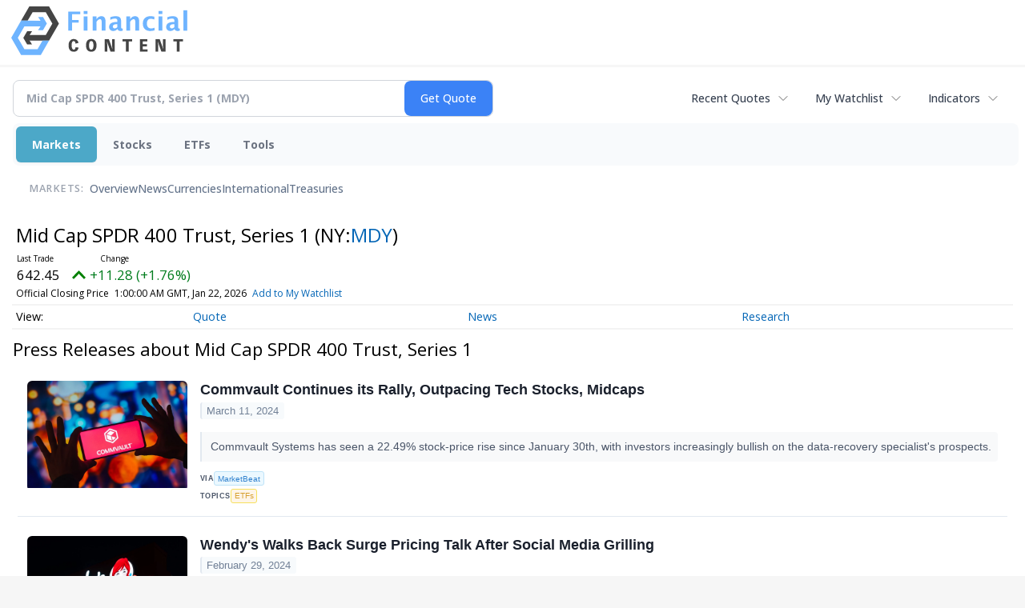

--- FILE ---
content_type: text/html; charset=UTF-8
request_url: https://markets.financialcontent.com/stocks/quote/news?ChannelType=PRESSRELEASES&Symbol=321%3A10974856
body_size: 82477
content:
<!doctype html>

<html>
 <head>
  <title>FinancialContent - Latest News about Mid Cap SPDR 400 Trust, Series 1 (NYSE:MDY) | Mid Cap SPDR 400 Trust, Series 1 (NYSE:MDY) News</title>
  
  <meta name="viewport" content="width=device-width, initial-scale=1">
  <link rel="icon" href="https://images.financialcontent.com/investcenter/favicon.svg">
  <link rel="preconnect" href="https://fonts.googleapis.com">
  <link rel="preconnect" href="https://fonts.gstatic.com" crossorigin>
  <link rel="preconnect" href="https://pagead2.googlesyndication.com">
  <link rel="preconnect" href="//js.financialcontent.com">
  <link rel="preconnect" href="//images.financialcontent.com">
  <script type="application/ld+json">
  {
    "@context": "https://schema.org",
    "@type": "WebSite",
    "name": "FinancialContent",
    "alternateName": "FinancialContent",
    "url": "https://markets.financialcontent.com/"
  }
  </script>
  <meta property="og:site_name" content="FinancialContent">

  <script type="application/ld+json">
   {
    "@context":"https://schema.org",
    "@type":"Organization",
    "name":"FinancialContent",
    "url":"https://markets.financialcontent.com/",
    "logo":"https://images.financialcontent.com/investcenter/fcon_dark.svg",
    "sameAs":[
     "https://x.com/fincontent",
     "https://www.facebook.com/financialcontent/",
     "https://www.linkedin.com/company/financialcontent-inc.",
     "https://www.instagram.com/financialcontent_com"
    ]
   }
  </script>
  <link href="https://fonts.googleapis.com/css2?family=Open+Sans:ital,wght@0,300..800;1,300..800&display=swap" rel="stylesheet">
  <script type="text/javascript" src="//js.financialcontent.com/FCON/FCON.js"></script>
  <script async src="https://pagead2.googlesyndication.com/pagead/js/adsbygoogle.js?client=ca-pub-0441536099614536" crossorigin="anonymous"></script>
<style type="text/css">body {
 margin: 0;
 padding: 0;
 background: #F6F6F6;
}

body > * {
 box-sizing: border-box;
}

header {
 max-width: 1400px;
 margin: 0 auto 0.2em auto;
 padding: 0.5em 0;
 background: #FFF;
 display: flex;
 flex-flow: row wrap;
 align-items: center;
}

main {
 background: #FFF;
 max-width: 1400px;
 margin: 0 auto;
 padding: 1em;
}

.wrapper-logo {
 flex: 220px 0 0;
 padding: 0 14px;
}
.wrapper-logo > IMG {
 display: block;
 margin: 0 auto;
}

footer {
 line-height: 2;
 padding: 0 1em;
 color: #FFF;
 background: #444;
}
</style> 
<meta name="description" content="View the latest news & press releases about Mid Cap SPDR 400 Trust, Series 1 (NYSE:MDY)">
<meta name="robots" content="max-image-preview:large"><link rel="preconnect" href="https://fonts.googleapis.com">
<meta name="twitter:card" content="summary_large_image">
<meta name="twitter:title" content="Latest News about Mid Cap SPDR 400 Trust, Series 1 (NYSE:MDY) | Mid Cap SPDR 400 Trust, Series 1 (NYSE:MDY) News">
<meta name="twitter:description" content="View the latest news & press releases about Mid Cap SPDR 400 Trust, Series 1 (NYSE:MDY)">
<meta name="twitter:image" content=""></head>
 <body>
  <header>
   <div class="wrapper-logo">
    <a href="https://markets.financialcontent.com/stocks">
     <svg width="100%" height="100%" viewBox="0 0 807 223" xmlns="http://www.w3.org/2000/svg"
     ><g><path d="M45.227,65.333l37.694,-65.333l90.455,0l45.227,78.336l-45.227,78.336l-101.766,-0.049l0,-26.063l86.69,0l30.151,-52.224l-30.151,-52.224l-60.303,0l-22.622,39.221l-30.148,0Z" style="fill:#444;"/><path
        d="M95.401,173.849l-19.316,-30.152l19.316,-30.151l-22.368,0l-17.677,30.151l17.677,30.152l22.368,0Z"
        style="fill:#444;"/></g>
      <g><path d="M173.376,156.672l-37.694,65.333l-90.455,0l-45.227,-78.336l45.227,-78.336l101.766,0.048l0,26.064l-86.69,0l-30.152,52.224l30.152,52.224l60.303,0l22.622,-39.224l30.148,0.003Z" style="fill:#6eb4ff;"/>
       <path d="M123.201,48.156l19.317,30.152l-19.317,30.151l22.369,0l17.677,-30.151l-17.677,-30.152l-22.369,0Z"
             style="fill:#6eb4ff;"/></g>
      <path d="M261.018,110.937l0,-87.383l54.969,0l0,11.985l-36.783,0l0,26.57l30.23,0l0,12.044l-30.23,0l0,36.784l-18.186,0Z"
            style="fill:#6eb4ff;fill-rule:nonzero;"/>
      <path d="M332.267,110.937l0,-64.829l17.476,0l0,64.829l-17.476,0Zm0,-75.752l0,-14.584l17.476,0l0,14.584l-17.476,0Z"
            style="fill:#6eb4ff;fill-rule:nonzero;"/>
      <path d="M373.403,110.937l0,-64.829l17.477,0l0,12.222c5.707,-9.132 13.068,-13.698 22.082,-13.698c5.786,0 10.352,1.83 13.698,5.491c3.346,3.661 5.019,8.66 5.019,14.997l0,45.817l-17.477,0l0,-41.507c0,-7.361 -2.441,-11.041 -7.321,-11.041c-5.551,0 -10.884,3.916 -16.001,11.75l0,40.798l-17.477,0Z"
            style="fill:#6eb4ff;fill-rule:nonzero;"/>
      <path d="M486.395,103.97c-5.826,5.629 -12.065,8.443 -18.717,8.443c-5.668,0 -10.273,-1.732 -13.816,-5.196c-3.542,-3.463 -5.314,-7.951 -5.314,-13.461c0,-7.164 2.864,-12.685 8.591,-16.562c5.727,-3.877 13.924,-5.816 24.591,-5.816l4.665,0l0,-5.904c0,-6.731 -3.838,-10.096 -11.514,-10.096c-6.809,0 -13.698,1.929 -20.665,5.786l0,-12.045c7.912,-2.991 15.745,-4.487 23.5,-4.487c16.965,0 25.447,6.751 25.447,20.252l0,28.695c0,5.077 1.634,7.616 4.901,7.616c0.59,0 1.358,-0.079 2.302,-0.236l0.414,9.801c-3.7,1.102 -6.968,1.653 -9.802,1.653c-7.163,0 -11.769,-2.814 -13.816,-8.443l-0.767,0Zm0,-9.388l0,-13.166l-4.133,0c-11.297,0 -16.946,3.542 -16.946,10.627c0,2.402 0.817,4.419 2.451,6.052c1.633,1.634 3.651,2.451 6.052,2.451c4.093,0 8.285,-1.988 12.576,-5.964Z"
            style="fill:#6eb4ff;fill-rule:nonzero;"/>
      <path d="M527.531,110.937l0,-64.829l17.477,0l0,12.222c5.707,-9.132 13.068,-13.698 22.082,-13.698c5.786,0 10.352,1.83 13.698,5.491c3.346,3.661 5.019,8.66 5.019,14.997l0,45.817l-17.477,0l0,-41.507c0,-7.361 -2.441,-11.041 -7.321,-11.041c-5.55,0 -10.884,3.916 -16.001,11.75l0,40.798l-17.477,0Z"
            style="fill:#6eb4ff;fill-rule:nonzero;"/>
      <path d="M656.583,109.52c-7.243,1.929 -13.954,2.893 -20.134,2.893c-10.352,0 -18.53,-3.04 -24.532,-9.122c-6.003,-6.081 -9.004,-14.357 -9.004,-24.827c0,-10.589 3.089,-18.874 9.269,-24.858c6.18,-5.983 14.722,-8.974 25.625,-8.974c5.274,0 11.356,0.846 18.244,2.539l0,12.635c-7.164,-2.322 -12.891,-3.484 -17.181,-3.484c-5.235,0 -9.447,2.008 -12.636,6.023c-3.188,4.015 -4.782,9.348 -4.782,16c0,6.81 1.722,12.262 5.166,16.355c3.444,4.094 8.04,6.141 13.787,6.141c5.235,0 10.628,-1.142 16.178,-3.425l0,12.104Z"
            style="fill:#6eb4ff;fill-rule:nonzero;"/>
      <path d="M674.928,110.937l0,-64.829l17.477,0l0,64.829l-17.477,0Zm0,-75.752l0,-14.584l17.477,0l0,14.584l-17.477,0Z"
            style="fill:#6eb4ff;fill-rule:nonzero;"/>
      <path d="M747.83,103.97c-5.826,5.629 -12.065,8.443 -18.717,8.443c-5.668,0 -10.273,-1.732 -13.816,-5.196c-3.542,-3.463 -5.314,-7.951 -5.314,-13.461c0,-7.164 2.864,-12.685 8.591,-16.562c5.727,-3.877 13.924,-5.816 24.591,-5.816l4.665,0l0,-5.904c0,-6.731 -3.838,-10.096 -11.513,-10.096c-6.81,0 -13.698,1.929 -20.666,5.786l0,-12.045c7.912,-2.991 15.745,-4.487 23.5,-4.487c16.965,0 25.447,6.751 25.447,20.252l0,28.695c0,5.077 1.634,7.616 4.901,7.616c0.59,0 1.358,-0.079 2.302,-0.236l0.414,9.801c-3.7,1.102 -6.967,1.653 -9.802,1.653c-7.163,0 -11.769,-2.814 -13.816,-8.443l-0.767,0Zm0,-9.388l0,-13.166l-4.133,0c-11.297,0 -16.945,3.542 -16.945,10.627c0,2.402 0.816,4.419 2.45,6.052c1.633,1.634 3.651,2.451 6.052,2.451c4.093,0 8.285,-1.988 12.576,-5.964Z"
            style="fill:#6eb4ff;fill-rule:nonzero;"/>
      <rect x="788.966" y="17.708" width="17.477" height="93.229" style="fill:#6eb4ff;fill-rule:nonzero;"/>
      <path d="M294.968,186.515c-1.161,7.98 -3.628,11.173 -8.707,11.173c-5.949,0 -9.721,-8.344 -9.721,-20.097c0,-12.261 3.409,-19.081 9.286,-19.081c5.296,0 8.053,3.555 8.779,11.535l13.495,-3.047c-2.032,-11.536 -9.722,-17.92 -21.548,-17.92c-14.656,0 -23.797,11.1 -23.797,29.021c0,19.226 8.343,29.02 24.45,29.02c11.608,0 18.573,-6.021 21.693,-18.863l-13.93,-1.741Z"
            style="fill:#444;fill-rule:nonzero;"/>
      <path d="M366.722,149.078c-14.148,0 -24.088,8.706 -24.088,29.021c0,20.314 9.94,29.02 24.088,29.02c14.147,0 24.087,-8.706 24.087,-29.02c0,-20.315 -9.94,-29.021 -24.087,-29.021Zm0,48.61c-6.385,0 -9.94,-5.224 -9.94,-19.589c0,-14.366 3.555,-19.589 9.94,-19.589c6.384,0 9.939,5.223 9.939,19.589c0,14.365 -3.555,19.589 -9.939,19.589Z"
            style="fill:#444;fill-rule:nonzero;"/>
      <path d="M461.982,149.803l0,16.615c0,9.432 0.508,19.371 1.451,28.73l-0.653,0c-0.87,-3.917 -1.958,-7.835 -3.337,-11.608l-12.044,-33.737l-18.863,0l0,56.591l11.753,0l0,-15.091c0,-7.908 -0.435,-20.967 -1.378,-30.254l0.653,0c0.87,3.918 1.886,7.836 3.265,11.608l12.043,33.737l18.864,0l0,-56.591l-11.754,0Z"
            style="fill:#444;fill-rule:nonzero;"/>
      <path d="M553.543,149.803l-43.531,0l0,10.52l15.236,0l0,46.071l13.059,0l0,-46.071l15.236,0l0,-10.52Z"
            style="fill:#444;fill-rule:nonzero;"/>
      <path d="M602.878,196.599l0,-14.147l18.864,0l0,-9.432l-18.864,0l0,-13.422l20.968,0l0,-9.795l-34.027,0l0,56.591l34.68,0l0,-9.795l-21.621,0Z"
            style="fill:#444;fill-rule:nonzero;"/>
      <path d="M694.947,149.803l0,16.615c0,9.432 0.508,19.371 1.451,28.73l-0.653,0c-0.871,-3.917 -1.959,-7.835 -3.338,-11.608l-12.043,-33.737l-18.864,0l0,56.591l11.754,0l0,-15.091c0,-7.908 -0.436,-20.967 -1.379,-30.254l0.653,0c0.871,3.918 1.886,7.836 3.265,11.608l12.044,33.737l18.863,0l0,-56.591l-11.753,0Z"
            style="fill:#444;fill-rule:nonzero;"/>
      <path d="M786.507,149.803l-43.531,0l0,10.52l15.236,0l0,46.071l13.059,0l0,-46.071l15.236,0l0,-10.52Z"
            style="fill:#444;fill-rule:nonzero;"/></svg>
     </a>
   </div>
  </header>
  <main>
   
<div class="invc">
<link href="https://fonts.googleapis.com/css2?family=Open+Sans&display=swap" rel="stylesheet">


  <script src="//js.financialcontent.com/FCON/FCON.js" type="text/javascript"></script>
  <script type="text/javascript">
   FCON.initialize('//js.financialcontent.com/',true,'markets.financialcontent.com','stocks','');
  </script>
  
 <script type="text/javascript" id="dianomi_context_script" src="https://www.dianomi.com/js/contextfeed.js"></script>

<style type="text/css">.invc * {
 all: revert-layer;
}

.invc {
 clear: both;
 position: relative;
 overflow-x: visible;
}

.invc iframe {
 max-width: 100%;
}

.fc-responsive-column-group {
 display: flex;
 flex-flow: row wrap;
 margin: 0 -0.5em;
}

.fc-responsive-column-group > .fc-responsive-column-300 {
 flex: 300px 1 0;
 margin: 0 0.5em;
}
.fc-responsive-column-group .subgroup {
 padding-top: 10px;
}



/* Global Style */
 .invc H1,.invc H2,.invc H3,.invc H4,.invc H5 {
  font-family: inherit;
  font-size: inherit;
  font-weight: inherit;
  color: inherit;
  margin: 0;
  padding: 0;
  clear: none;
 }

 .invc H1 {
  font-size: 1.7em;
 }
 .invc H2 {
  font-size: 1.5em;
 }
 .invc H3 {
  font-size: 1.3em;
 }
 .invc H4 {
  font-size: 1.2em;
 }


 .invc {
  font-family: 'Open Sans', Helvetica, Arial;
  font-size: 12px;
  font-weight: normal;
  color: #000; //333;
  background: transparent;
 }

 .invc A, .invc TH, .invc TD, .invc UL, .invc SELECT, .invc INPUT {
  font-family: inherit;
  font-size: inherit;
  font-weight: inherit;
  color: inherit;
  background-color: inherit;
 }
 
 .invc .title {
  //font-family: 'Open Sans Condensed';
 }

 
 .invc A {
  color: #0466B6; 
  text-decoration: none;
  cursor: pointer;
 }
 .invc A IMG {
  border: 0px;
 }
 .invc A:hover {
  text-decoration: underline;
 }
 .invc A.nolink {
  display: inline;
  color: inherit;
  text-decoration: none;
 }
 .invc A.nolink:hover {
  text-decoration: none;
 }

 .invc A.truncate {
  height: 19px;
  overflow: hidden;
 }

 .invc .hidden {
  display:none;
 }

 .invc DIV.span {
  display: inline;
 }
 
 .invc UL, .invc LI {
  display: block;
  list-style-type: none;
  padding: 0;
  margin: 0;
 }
 
 .invc LABEL {
  font-weight: bold;
  line-height: 150%;
 }
 .invc .label, .invc TH, .invc TD, .invc UL {
  text-align: left;
  color: #444;
 }

 .invc TABLE.data TD, .invc TABLE.data TH {
  line-height: 27px;
  padding: 0px 5px 0px 5px;
  vertical-align: middle;
 }
  
  .invc TABLE.data TD {
  border-bottom: 1px solid #DDDDDD;
 }
 
  .invc TABLE.data TH {
  font-weight: bold;
  border-bottom: 1px solid #999999;
 }
 
 .invc TABLE.data TD A, .invc TABLE.data TH A{
  line-height: 27px;
 }
 
 .invc .clearfix:after {
  content: "."; 
  display: block; 
  height: 0; 
  font-size:0; 
  clear: both; 
  visibility:hidden; 
 }
 .invc .clearfix {
  display: inline-block;
 }
 .invc .clearfix {
  display: block; 
  clear: both;
 }
 
/* Page Styles */
 .invc .invcadunit { 
  margin: 0 auto;
  text-align: center;
 }


/* Page Styles */
 .invc .fc-page .widget {
  display:block;
 }

/* Change Styles */
 .invc .change_positive {
  color: #007C1D !important;
 }
 .invc .change_negative {
  color: #B50000 !important;
 }

/* Arrow Styles */
 .invc .arrow {
  background-repeat: no-repeat;
  background-size: 1em auto;
  background-position: 0.3em center;
  padding-left: 1.6em;
 }
 .invc .arrow_neutral {
  background-image: url(//images.financialcontent.com/studio-6.0/arrows/material/arrow_unchanged.svg);
 } 
 .invc .arrow_up {
  background-image: url(//images.financialcontent.com/studio-6.0/arrows/material/arrow_up.svg);
 } 
 .invc .arrow_down {
  background-image: url(//images.financialcontent.com/studio-6.0/arrows/material/arrow_down.svg);
 }

/* Flag Styles */
 .invc TD IMG.flag {
  padding: 0px;
  vertical-align:middle;
 }
 .invc IMG.flag {
  padding: 0px;
 }
 .invc .flag {
  background-repeat: no-repeat;
  background-position: 0 3px;
  padding-left: 20px;
 } 

/* Spark Lines */
 .invc .sparkLine {
  width: 30px;
  height: 2px;
  background: #333;
 }
 .invc .spark {
  font-size: 26px;
  margin-left: 0.7em;
  width: 4px;
  height: 4px;
  margin-top: -3px;
  background: #CCC;
 } 
 .invc .sparkUp {
  background: green;
 }
 .invc .sparkDown {
  background: red;
 } 

/* Global INPUT BUTTON SELECT STYLES */
 .invc INPUT, .invc A.button{
  display: block;
  margin: 0px;
  font-weight: bold;
 }
 
 .invc INPUT.text {
  height: 19px;
  line-height: 19px;
  color: #444;
  background: #FFFFFF;
  padding: 1px 3px 0px 3px;
  font-size:120%;
  border-color:#A6BED9;
 }
 .invc  A.button, .invc INPUT.button {
  line-height: 22px;
  margin: 0;
  color: #FFFFFF;
  background: #254F7C url(//images.financialcontent.com/studio-6.0/button/button_gradient1.png) repeat-x bottom left;
  border: 1px solid #254F7C;
  text-align:center;
  font-size: 120%;
 }  
 
 .invc INPUT.button{
  line-height: 24px;
  height: 24px;
  padding-bottom: 3px;
 }  

 .invc A.minibutton {
  background:#E7E7E7 url(//images.financialcontent.com/studio-6.0/navigation/gradient_nav1.png) repeat-x scroll left top;
  border:1px solid #D1D1D1;
  cursor:pointer;
  font-size:90%;
  font-weight:bold;
  margin:0 0 0 5px;
  padding:1px 3px 1px 3px;
  text-align:center;
  vertical-align:middle;
  line-height: 150% !important;
 }
 
 .invc SELECT {
  margin: 0px;
  padding: 3px 0px 2px 6px;
  vertical-align:bottom;
  color: #444;
  background: transparent url(//images.financialcontent.com/studio-6.0/navigation/gradient_nav1.png) repeat-x scroll left top;
  border: 1px solid #999999;
 }

 .invc .hidpi_inline {
  display: none;
 }
 .invc .hidpi_block {
  display: none;
 }
 
 @media only screen and (-webkit-min-device-pixel-ratio: 2) { 
  .invc .lodpi {
   display: none;
  }
  DIV.invc .hidpi_inline {
   display: inline;
  }
  DIV.invc .hidpi_block {
   display: block;
  }
 }



.invc * {
 all: revert-layer;
}

.invc {
 clear: both;
 position: relative;
 overflow-x: visible;
}

.invc iframe {
 max-width: 100%;
}

.fc-responsive-column-group {
 display: flex;
 flex-flow: row wrap;
 margin: 0 -0.5em;
}

.fc-responsive-column-group > .fc-responsive-column-300 {
 flex: 300px 1 0;
 margin: 0 0.5em;
}

/* fc-page layout: content + optional 300px sidebar that wraps below when tight */
.xinvc .fc-page {
 display: flex;
 flex-wrap: wrap;
 align-items: flex-start;
 gap: 16px;
}
.xinvc .fc-page__content {
 flex: 1 1 0;
 min-width: 0; /* allow flex items to shrink and prevent overflow */
}
.xinvc .fc-page__sidebar {
 flex: 0 0 300px;
 width: 300px;
 max-width: 300px;
}
/* When space is tight, place sidebar on its own row spanning full width */
@media (max-width: 1000px) {
 .xinvc .fc-page__sidebar {
  flex: 1 1 100%;
  max-width: 100%;
  width: 100%;
  order: 2; /* ensure it comes after content if necessary */
 }
 .xinvc .fc-page__content {
  order: 1;
 }
}



/* Global Style */
 .invc H1,.invc H2,.invc H3,.invc H4,.invc H5 {
  font-family: inherit;
  font-size: inherit;
  font-weight: inherit;
  color: inherit;
  margin: 0;
  padding: 0;
  clear: none;
 }

 .invc H1 {
  font-size: 1.7em;
 }
 .invc H2 {
  font-size: 1.5em;
 }
 .invc H3 {
  font-size: 1.3em;
 }
 .invc H4 {
  font-size: 1.2em;
 }


 .invc {
  font-family: 'Open Sans', Helvetica, Arial;
  font-size: 12px;
  font-weight: normal;
  color: #000; //333;
  background: transparent;
 }

 .invc A, .invc TH, .invc TD, .invc UL, .invc SELECT, .invc INPUT {
  font-family: inherit;
  font-size: inherit;
  font-weight: inherit;
  color: inherit;
  background-color: inherit;
 }
 
 .invc .title {
  //font-family: 'Open Sans Condensed';
 }

 
 .invc A {
  color: #0466B6; 
  text-decoration: none;
  cursor: pointer;
 }
 .invc A IMG {
  border: 0px;
 }
 .invc A:hover {
  text-decoration: underline;
 }
 .invc A.nolink {
  display: inline;
  color: inherit;
  text-decoration: none;
 }
 .invc A.nolink:hover {
  text-decoration: none;
 }

 .invc A.truncate {
  height: 19px;
  overflow: hidden;
 }

 .invc .hidden {
  display:none;
 }

 .invc DIV.span {
  display: inline;
 }
 
 .invc UL, .invc LI {
  display: block;
  list-style-type: none;
  padding: 0;
  margin: 0;
 }
 
 .invc LABEL {
  font-weight: bold;
  line-height: 150%;
 }
 .invc .label, .invc TH, .invc TD, .invc UL {
  text-align: left;
  color: #444;
 }

 .invc TABLE.data TD, .invc TABLE.data TH {
  line-height: 27px;
  padding: 0px 5px 0px 5px;
  vertical-align: middle;
 }
  
  .invc TABLE.data TD {
  border-bottom: 1px solid #DDDDDD;
 }
 
  .invc TABLE.data TH {
  font-weight: bold;
  border-bottom: 1px solid #999999;
 }
 
 .invc TABLE.data TD A, .invc TABLE.data TH A{
  line-height: 27px;
 }
 
 .invc .clearfix:after {
  content: "."; 
  display: block; 
  height: 0; 
  font-size:0; 
  clear: both; 
  visibility:hidden; 
 }
 .invc .clearfix {
  display: inline-block;
 }
 .invc .clearfix {
  display: block; 
  clear: both;
 }
 
/* Page Styles */
 .invc .invcadunit { 
  margin: 0 auto;
  text-align: center;
 }


/* Page Styles */
 .invc .fc-page .widget {
  display:block;
 }

/* Change Styles */
 .invc .change_positive {
  color: #007C1D !important;
 }
 .invc .change_negative {
  color: #B50000 !important;
 }

/* Arrow Styles */
 .invc .arrow {
  background-repeat: no-repeat;
  background-size: 1em auto;
  background-position: 0.3em center;
  padding-left: 1.6em;
 }
 .invc .arrow_neutral {
  background-image: url(//images.financialcontent.com/studio-6.0/arrows/material/arrow_unchanged.svg);
 } 
 .invc .arrow_up {
  background-image: url(//images.financialcontent.com/studio-6.0/arrows/material/arrow_up.svg);
 } 
 .invc .arrow_down {
  background-image: url(//images.financialcontent.com/studio-6.0/arrows/material/arrow_down.svg);
 }

/* Flag Styles */
 .invc TD IMG.flag {
  padding: 0px;
  vertical-align:middle;
 }
 .invc IMG.flag {
  padding: 0px;
 }
 .invc .flag {
  background-repeat: no-repeat;
  background-position: 0 3px;
  padding-left: 20px;
 } 

/* Spark Lines */
 .invc .sparkLine {
  width: 30px;
  height: 2px;
  background: #333;
 }
 .invc .spark {
  font-size: 26px;
  margin-left: 0.7em;
  width: 4px;
  height: 4px;
  margin-top: -3px;
  background: #CCC;
 } 
 .invc .sparkUp {
  background: green;
 }
 .invc .sparkDown {
  background: red;
 } 

/* Global INPUT BUTTON SELECT STYLES */
 .invc INPUT, .invc A.button{
  display: block;
  margin: 0px;
  font-weight: bold;
 }
 
 .invc INPUT.text {
  height: 19px;
  line-height: 19px;
  color: #444;
  background: #FFFFFF;
  padding: 1px 3px 0px 3px;
  font-size:120%;
  border-color:#A6BED9;
 }
 .invc  A.button, .invc INPUT.button {
  line-height: 22px;
  margin: 0;
  color: #FFFFFF;
  background: #254F7C url(//images.financialcontent.com/studio-6.0/button/button_gradient1.png) repeat-x bottom left;
  border: 1px solid #254F7C;
  text-align:center;
  font-size: 120%;
 }  
 
 .invc INPUT.button{
  line-height: 24px;
  height: 24px;
  padding-bottom: 3px;
 }  

 .invc A.minibutton {
  background:#E7E7E7 url(//images.financialcontent.com/studio-6.0/navigation/gradient_nav1.png) repeat-x scroll left top;
  border:1px solid #D1D1D1;
  cursor:pointer;
  font-size:90%;
  font-weight:bold;
  margin:0 0 0 5px;
  padding:1px 3px 1px 3px;
  text-align:center;
  vertical-align:middle;
  line-height: 150% !important;
 }
 
 .invc SELECT {
  margin: 0px;
  padding: 3px 0px 2px 6px;
  vertical-align:bottom;
  color: #444;
  background: transparent url(//images.financialcontent.com/studio-6.0/navigation/gradient_nav1.png) repeat-x scroll left top;
  border: 1px solid #999999;
 }

 .invc .hidpi_inline {
  display: none;
 }
 .invc .hidpi_block {
  display: none;
 }
 
 @media only screen and (-webkit-min-device-pixel-ratio: 2) { 
  .invc .lodpi {
   display: none;
  }
  DIV.invc .hidpi_inline {
   display: inline;
  }
  DIV.invc .hidpi_block {
   display: block;
  }
 }



</style>
 <script type="text/javascript">
  document.FCON.setAutoReload(600);
 </script>

 <div class="nav">
  <style type="text/css">.invc .investing-nav-2020 {
 display: flex;
 flex-flow: row wrap;
 justify-content: space-between;
 align-items: center;
 font-size: 14px;
 line-height: 1.5;
}

.invc .investing-nav-2020-getquote {
 flex: 1 1 auto;
 padding-right: 24px;
 max-width: 600px;
}

.invc .investing-nav-2020-hotlinks {
 flex: 0 0 auto;
 display: flex;
 flex-flow: row nowrap;
 gap: 24px;
}

.invc .investing-nav-2020-hotlink {
 flex: 0 0 auto;
 white-space: nowrap;
 position: relative;
}

.invc .investing-nav-2020-hotlink > a {
 display: inline-flex;
 align-items: center;
 padding: 8px 16px;
 font-weight: 500;
 color: #374151;
 text-decoration: none;
 border-radius: 6px;
 //transition: all 0.2s ease;
}

.invc .investing-nav-2020-hotlink > a:hover {
 background-color: #f3f4f6;
 color: #1f2937;
}

.invc .investing-nav-2020-hotlink > a::after {
 content: '';
 width: 16px;
 height: 16px;
 margin-left: 8px;
 background: url("data:image/svg+xml,%3csvg xmlns='http://www.w3.org/2000/svg' fill='none' viewBox='0 0 24 24' stroke-width='1.5' stroke='currentColor'%3e%3cpath stroke-linecap='round' stroke-linejoin='round' d='M19.5 8.25l-7.5 7.5-7.5-7.5'/%3e%3c/svg%3e") no-repeat center;
 background-size: contain;
 opacity: 0.6;
 //transition: transform 0.2s ease;
}

/* Search/Quote Widget */
.invc .investing-nav-2020-getquote-widget form {
 display: grid;
 grid-template-columns: 1fr auto;
 grid-template-areas: "input submit" "dropdown dropdown";
 align-items: stretch;
 border-radius: 8px;
 border: 1px solid #d1d5db;
 background: #ffffff;
 transition: border-color 0.2s ease, box-shadow 0.2s ease;
}

.invc .investing-nav-2020-getquote-widget form:focus-within {
 border-color: #3b82f6;
 box-shadow: 0 0 0 3px rgba(59, 130, 246, 0.1);
}

.invc .investing-nav-2020-getquote-widget input[type=text] {
 background: transparent;
 box-sizing: border-box;
 border: none;
 margin: 0;
 font-size: inherit;
 height: 44px;
 padding: 0 16px;
 color: #374151;
 text-transform: none;
 outline: none;
 border-radius: 0 8px 8px 0;
}

.invc .investing-nav-2020-getquote-widget input[type=text]::placeholder {
 color: #9ca3af;
}

.invc .investing-nav-2020-getquote-widget input[type=submit] {
 margin: 0;
 padding: 0 20px;
 min-width: 80px;
 font-size: inherit;
 font-weight: 500;
 height: 44px;
 background: #3b82f6;
 border: none;
 color: #ffffff;
 text-transform: none;
 cursor: pointer;
 transition: background-color 0.2s ease;

 border-radius: 8px;
}

.invc .investing-nav-2020-getquote-widget input[type=submit]:hover {
 background: #2563eb;
}

.invc .investing-nav-2020-getquote-widget .dropdown {
 grid-area: dropdown;
 display: block;
 position: relative;
}

.invc .investing-nav-2020-getquote-widget .dropdown .inner {
 position: absolute;
 top: 8px;
 left: 0;
 right: 0;
 background: #ffffff;
 border: 1px solid #e5e7eb;
 border-radius: 8px;
 box-shadow: 0 10px 15px -3px rgba(0, 0, 0, 0.1), 0 4px 6px -2px rgba(0, 0, 0, 0.05);
 z-index: 50;
}

.invc .investing-nav-2020-getquote-widget .result-header {
 font-size: 1.2em;
 font-weight: 600;
 line-height: 1.5;
 border-bottom: 1px solid #f3f4f6;
 padding: 16px;
 color: #1f2937;
}

.invc .investing-nav-2020-getquote-widget .dropdown table {
 border-collapse: collapse;
 width: 100%;
}

.invc .investing-nav-2020-getquote-widget .dropdown tr:hover td {
 background: #f9fafb;
 cursor: pointer;
}

.invc .investing-nav-2020-getquote-widget .dropdown td {
 color: #374151;
 line-height: 1.5;
 padding: 12px 16px;
 border-bottom: 1px solid #f3f4f6;
}

.invc .investing-nav-2020-getquote-widget .dropdown td:first-child {
 background: #f9fafb;
 font-weight: 500;
}

/* Menu */
.invc .investing-nav-2020-menu {
 flex: 100% 0 0;
 display: flex;
 flex-flow: row nowrap;
 background: #f8fafc;
 border-radius: 8px;
 padding: 4px;
 margin: 8px 0;
 gap: 12px;
}

.invc .investing-nav-2020-menu-item a {
 display: block;
 font-size: inherit;
 font-weight: 700;
 color: #6b7280;
 padding: 12px 20px;
 text-decoration: none;
 border-radius: 6px;
 //transition: all 0.2s ease;
 border: none;
}

.invc .investing-nav-2020-menu-item:hover a,
.invc .investing-nav-2020-menu-item.active a {
 color: #FFF;
 background: #4ca8c8;
 box-shadow: 0 1px 2px 0 rgba(0, 0, 0, 0.05);
}

.invc .investing-nav-2020-menu-final-item {
 flex: 1 0 auto;
}
.invc .investing-nav-2020-items {
 display: flex;
 flex-flow: row nowrap;
 padding: 0px 20px 15px 20px;
 gap: 32px;
 align-items: center;
}

.invc .investing-nav-2020-items .nav-level-indicator {
 color: #9ca3af;
 font-size: 0.9em;
 font-weight: 600;
 text-transform: uppercase;
 letter-spacing: 0.5px;
 flex-shrink: 0;
 padding: 12px 0;
 margin-right: 8px;
}

/* Keep existing item styles but ensure they work with the new layout */
.invc .investing-nav-2020-items-item a {
 color: #64748b;
 text-decoration: none;
 font-weight: 500;
 font-size: inherit;
 padding: 12px 0;
 position: relative;
 //transition: all 0.3s cubic-bezier(0.4, 0, 0.2, 1);
}

.invc .investing-nav-2020-items-item a::after {
 content: '';
 position: absolute;
 bottom: 0;
 left: 50%;
 width: 0;
 height: 3px;
 background: linear-gradient(90deg, #3b82f6, #06b6d4);
 border-radius: 2px;
 //transition: all 0.3s cubic-bezier(0.4, 0, 0.2, 1);
 transform: translateX(-50%);
}

.invc .investing-nav-2020-items-item:hover a {
 color: #1e293b;
 transform: translateY(-2px);
}

.invc .investing-nav-2020-items-item:hover a::after {
 width: 100%;
}

.invc .investing-nav-2020-items-item.active a {
 color: #3b82f6;
 font-weight: 600;
}

.invc .investing-nav-2020-items-item.active a::after {
 width: 100%;
 background: linear-gradient(90deg, #3b82f6, #06b6d4);
 box-shadow: 0 2px 8px rgba(59, 130, 246, 0.3);
}

.invc .investing-nav-2020 .fcadunit {
 flex: 100% 0 1;
}

/* Dropdown Items */
.invc .investing-nav-2020 .drop_items {
 position: absolute;
 top: 100%;
 left: 0;
 min-width: 200px;
 z-index: 1000;
 background: #ffffff;
 border: 1px solid #e5e7eb;
 border-radius: 8px;
 box-shadow: 0 10px 15px -3px rgba(0, 0, 0, 0.1), 0 4px 6px -2px rgba(0, 0, 0, 0.05);
 padding: 8px 0;
 margin-top: 4px;
}

.invc .investing-nav-2020 .drop_items div {
 padding: 0;
}

.invc .investing-nav-2020 .drop_items a {
 display: block;
 padding: 12px 16px;
 color: #374151;
 text-decoration: none;
 font-weight: 500;
 background: none !important;
 transition: background-color 0.2s ease;
}

.invc .investing-nav-2020 .drop_items a:hover {
 background-color: #f9fafb !important;
 color: #1f2937;
}

.invc .investing-nav-2020 .drop_items .morelink a {
 border-top: 1px solid #f3f4f6;
 font-weight: 600;
 color: #3b82f6;
}

/* Responsive Design */
@media (max-width: 768px) {
 .invc .investing-nav-2020 {
  flex-direction: column;
  align-items: stretch;
  font-size: 0.9em;
 }

 .invc .investing-nav-2020-getquote {
  padding-right: 0;
  max-width: none;
  margin-bottom: 16px;
 }

 .invc .investing-nav-2020-hotlinks {
  flex-wrap: wrap;
  gap: 12px;
  margin-bottom: 16px;
 }

 .invc .investing-nav-2020-menu {
  margin-top: 8px;
  flex-wrap: wrap;
 }

 .invc .investing-nav-2020-items {
  flex-wrap: wrap;
  gap: 16px;
 }

 .invc .investing-nav-2020-items .nav-level-indicator {
  display: none;
 }
}</style><div class="investing-nav-2020">
 <div class="investing-nav-2020-getquote">
  <div class="investing-nav-2020-getquote-widget" id="investingnav_tickerbox"></div>
 </div>
 <div class="investing-nav-2020-hotlinks">
  <div class="investing-nav-2020-hotlink">
   <a class="drop" hoverMenu="_next" href="https://markets.financialcontent.com/stocks/user/recentquotes">Recent Quotes</a>
   <div class="drop_items" style="display:none">
    <div class="morelink clearfix"><a href="https://markets.financialcontent.com/stocks/user/recentquotes">View Full List</a></div>
   </div>
  </div>
  <div class="investing-nav-2020-hotlink">
   <a class="drop" hoverMenu="_next" href="https://markets.financialcontent.com/stocks/user/watchlist">My Watchlist</a>
   <div class="drop_items" style="display:none">
    <div class="morelink clearfix"><a href="https://markets.financialcontent.com/stocks/user/watchlist">Create Watchlist</a></div>
   </div>
  </div>
  <div class="investing-nav-2020-hotlink">
   <a class="drop" hoverMenu="_next">Indicators</a>
   <div class="drop_items" style="display:none">
    <div class="clearfix"><a href="https://markets.financialcontent.com/stocks/quote?Symbol=DJI%3ADJI">DJI</a></div>
    <div class="clearfix"><a href="https://markets.financialcontent.com/stocks/quote?Symbol=NQ%3ACOMP">Nasdaq Composite</a></div>
    <div class="clearfix"><a href="https://markets.financialcontent.com/stocks/quote?Symbol=CBOE%3ASPX">Standard &amp; Poors 500</a></div>
    <div class="clearfix"><a href="https://markets.financialcontent.com/stocks/quote?Symbol=CY%3AGOLD">Gold</a></div>
    <div class="clearfix"><a href="https://markets.financialcontent.com/stocks/quote?Symbol=CY%3AOIL">Crude Oil</a></div>
   </div>
  </div>
 </div>
 <div class="investing-nav-2020-menu">
  <div class="investing-nav-2020-menu-item active" hoverable="true"><a href="https://markets.financialcontent.com/stocks/markets">Markets</a></div>
  <div class="investing-nav-2020-menu-item " hoverable="true"><a href="https://markets.financialcontent.com/stocks/stocks">Stocks</a></div>
  <div class="investing-nav-2020-menu-item " hoverable="true"><a href="https://markets.financialcontent.com/stocks/funds">ETFs</a></div>
  <div class="investing-nav-2020-menu-item " hoverable="true"><a href="https://markets.financialcontent.com/stocks/user/login">Tools</a></div>
  <div class="investing-nav-2020-menu-final-item"></div>
 </div>
 <div class="investing-nav-2020-items">
  <div class="nav-level-indicator">Markets:</div>
  <div class="investing-nav-2020-items-item ">
   <a href="https://markets.financialcontent.com/stocks/markets">Overview</a>
  </div>
  <div class="investing-nav-2020-items-item ">
   <a href="https://markets.financialcontent.com/stocks/markets/news">News</a>
  </div>
  <div class="investing-nav-2020-items-item ">
   <a href="https://markets.financialcontent.com/stocks/currencies">Currencies</a>
  </div>
  <div class="investing-nav-2020-items-item ">
   <a href="https://markets.financialcontent.com/stocks/markets/international">International</a>
  </div>
  <div class="investing-nav-2020-items-item ">
   <a href="https://markets.financialcontent.com/stocks/markets/treasury">Treasuries</a>
  </div>
  <div class="investing-nav-2020-items-final-item"></div>
 </div>
</div>
<script type="text/javascript">
 document.FCON.loadLibraryImmediately('Hover');
 document.FCON.loadLibraryImmediately('QuoteAPI');
 document.FCON.loadLibraryImmediatelyCallback('TickerBox2020',
  function () {
   var opts = {};
   opts = {"defaultCaption":"Mid Cap SPDR 400 Trust, Series 1 (MDY)"};
   document.FCON.TickerBox2020.create(document.getElementById("investingnav_tickerbox"), opts);
  }
 );
</script>


 </div>

 <div class="fc-page fc-page-quote-news">
<style type="text/css">.quote-nav-2020 {
 margin: 0 0.3em;
}
.quote-nav-2020 .fcadunit iframe{
 margin-left: -10px;
 width: 100%;
}

.quote-nav-2020 H1 {
 font-size: 2em;
 line-height: 1.8;
}

.quote-nav-2020-price-box {
 display: flex;
 flex-flow: row wrap;
 margin: 0 -0.3em;
 
 font-size: 1em;
 line-height: 1.6;
}
.quote-nav-2020-price-box > span {
 margin: 0 0.3em;
}
.quote-nav-2020-price:before {
 display: block;
 content: "Last Trade";
 font-size: 0.6em;
}
.quote-nav-2020-currency:before {
 display: block;
 content: "Currency";
 font-size: 0.6em;
}
.quote-nav-2020-change:before {
 display: block;
 content: "Change";
 font-size: 0.6em;
 margin-left: 4em;
}

.quote-nav-2020-price,
.quote-nav-2020-currency,
.quote-nav-2020-change {
 font-size: 1.4em;
}

.quote-nav-2020-breakpoint {
 margin: 0;
 flex: 100% 1 0;
}

.quote-nav-2020-menu {
 display: flex;
 flex-flow: row nowrap;
 justify-content: flex-start;

 font-size: 1.2em;
 line-height: 2em;
 margin: 0.3em -0.3em 0.5em -0.3em;
 border-top: 2px solid #f3f3f3;
 border-bottom: 2px solid #f3f3f3;
}
.quote-nav-2020-menu:before {
 display: block;
 content: "View:";

 font-size: 1em;
 flex: 1em 1 1;
 margin: 0 0.3em;
}
.quote-nav-2020-menu-item {
 position: relative;
 flex: 10em 1 1;
}
.quote-nav-2020-menu-item A {
 font-size: inherit;
 margin: 0 0.3em;
}
.quote-nav-2020-menu-item-drop {
 z-index: 1000;
 position: absolute;
 display: none;
 
 background: #FFF;
 border: 1px solid #E3E3E8;
 box-shadow: 0 2px 4px rgba(0,0,0,.2);
}
.quote-nav-2020-menu-item:hover .quote-nav-2020-menu-item-drop {
 display: block;
}
.quote-nav-2020-menu-item-drop A {
 font-size: 1em;
 line-height: 2;
 margin: 0 0.5em;
 display: block;
}

</style><div class="quote-nav-2020">
 <h1>
  Mid Cap SPDR 400 Trust, Series 1
  <span class="quote-nav-2020-symbol">
   (NY:<a title="Quote for Mid Cap SPDR 400 Trust, Series 1" href="https://markets.financialcontent.com/stocks/quote?Symbol=NY%3AMDY">MDY</a>)
  </span>
 </h1>
 <div class="quote-nav-2020-price-box">
  <span class="quote-nav-2020-price">642.45</span>
  <span class="quote-nav-2020-change">
   <span class="change arrow arrow_up positive change_positive">
    +11.28 
    (+1.79%)
   </span>
  </span>
  <div class="quote-nav-2020-breakpoint"></div>
  <span class="quote-nav-2020-delay">Official Closing Price</span>
  <span class="quote-nav-2020-date">Updated:  8:00 PM EST, Jan 21, 2026</span>
  <span class="quote-nav-2020-add-watchlist"><a href="https://markets.financialcontent.com/stocks/user/watchlist" onclick="myWatchlist.addSymbol('NY:MDY');">Add to My Watchlist</a></span>
 </div>
 <div class="quote-nav-2020-menu">
  <div class="quote-nav-2020-menu-item">
   <a href="https://markets.financialcontent.com/stocks/quote?Symbol=321%3A10974856">Quote</a>
   <div class="quote-nav-2020-menu-item-drop">
    <a class="" href="https://markets.financialcontent.com/stocks/quote?Symbol=321%3A10974856">Overview</a>
    <a class="" href="https://markets.financialcontent.com/stocks/quote/detailedquote?Symbol=321%3A10974856">Detailed Quote</a>
    <a class="" href="https://markets.financialcontent.com/stocks/quote/chart?Symbol=321%3A10974856">Charting</a>
    <a class="" href="https://markets.financialcontent.com/stocks/quote/historical?Symbol=321%3A10974856">Historical Prices</a>
   </div>
  </div>
  <div class="quote-nav-2020-menu-item">
   <a href="https://markets.financialcontent.com/stocks/quote/news?Symbol=321%3A10974856">News</a>
   <div class="quote-nav-2020-menu-item-drop">
    <a class="" href="https://markets.financialcontent.com/stocks/quote/news?Symbol=321%3A10974856">All News</a>
    <a class="" href="https://markets.financialcontent.com/stocks/quote/news?ChannelType=NEWS&amp;Symbol=321%3A10974856">News Headlines</a>
    <a class="active" href="https://markets.financialcontent.com/stocks/quote/news?ChannelType=PRESSRELEASES&amp;Symbol=321%3A10974856">Press Releases</a>
   </div>
  </div>
  <div class="quote-nav-2020-menu-item">
   <a href="https://markets.financialcontent.com/stocks/quote/filings/quarterly?Symbol=321%3A10974856">Research</a>
   <div class="quote-nav-2020-menu-item-drop">
    <a class="" href="https://markets.financialcontent.com/stocks/quote/filings/quarterly?Symbol=321%3A10974856">Quarterly Reports</a>
    <a class="" href="https://markets.financialcontent.com/stocks/quote/filings/insider?Symbol=321%3A10974856">Insider Filings</a>
    <a class="" href="https://markets.financialcontent.com/stocks/quote/filings/other?Symbol=321%3A10974856">Other Filings</a>
   </div>
  </div>
 </div>
 </div>
<script type="text/javascript">
 var myWatchlist;
 document.FCON.loadLibraryCallback('WatchList',
  function () {
   var recent = new WatchList('RecentStocks');
   recent.addSymbol('NY:MDY');
   myWatchlist = new WatchList('fc_watchlist');
  }
 );
 
 var decimals = 2;
 var interestMode = 0;
 var priceEl = document.querySelector('.quote-nav-2020-price');
 var changeEl = document.querySelector('.quote-nav-2020-change > .change');
 var dateEl = document.querySelector('.quote-nav-2020-date');
 
 document.FCON.loadLibraryCallback('Format', function () {
  document.FCON.loadLibraryCallback('Streaming', function () {
   document.FCON.Streaming.watchSymbols(
    new Array("321:10974856"),
    function(data) {
     var prevClose = 631.17;
     var price = parseFloat(data.P);
     var tradeTime = parseInt(data.T);

     if (price > 0) {
      priceEl.innerHTML = document.FCON.Format.format(
       price,
       {
        Type: 'number', 
        Decimals: decimals,
        Comma: 1, 
        Default: '0.00',
        Suffix: interestMode ? '%' : ''
       }
      );
     
      if (prevClose > 0) {
       var change = price - prevClose;
       var changePercent = change * 100 / price;

       if (change > 0) changeEl.className = 'change arrow arrow_up positive change_positive';
       else if (change < 0) changeEl.className = 'change arrow arrow_down negative change_negative';
       else changeEl.className = 'change arrow arrow_neutral';
       
       var changeHTML = [
        document.FCON.Format.format(change, { Type: 'number', Decimals: decimals, Comma: 1, Plus: 1, Default: '0.00', Suffix: interestMode ? '%' : '' })
       ];

       if (! interestMode) {
        changeHTML.push(" (", document.FCON.Format.format(changePercent,{Type: 'number', Decimals: 2, Comma: 1, Plus: 1, Suffix: '%', Default: '0.00%'}), ")");
       }
       changeEl.innerHTML = changeHTML.join("");
      }
     }
     
     if (tradeTime > 0) {
      dateEl.innerHTML = document.FCON.Format.format(tradeTime * 1000,{Type: 'dateSpec', Spec: 'tradeTime'});
     }
    }
   )
  });
 });
</script>




<style type="text/css">
.invc .header-2020 {
 margin: 0.3em 0;
 
 display: flex;
 flex-flow: row nowrap;
 align-items: center;
 justify-content: space-between;
 
 font-size: 13px;
 line-height: 1.6;
}

.invc .header-2020-more {
 white-space: nowrap;
 vertical-align: middle;
 text-align: right;
 padding-right: 1.5em;
  
 font-weight: bold;  
 background:url(//images.financialcontent.com/studio-6.0/arrows/arrow_more1.png) no-repeat right 0.9em center;
}
</style><div class="header-2020">
 <h1>Press Releases about Mid Cap SPDR 400 Trust, Series 1</h1>
</div>


<div class="widget">
 
<style type="text/css">.newsrpm-headlines1 {
 padding: 0.5em;
 font-family: -apple-system, BlinkMacSystemFont, 'Segoe UI', Roboto, 'Helvetica Neue', Arial, sans-serif;
}

.headline {
 display: flex;
 flex-flow: row nowrap;
 text-decoration: none;
 background: #ffffff;
 border-bottom: 1px solid #e2e8f0;
 margin-bottom: 0.75em;
 padding: 0.75em;
 transition: all 0.3s ease;
 color: inherit;
 font-size: 16px;
}

.headline:hover {
 transform: translateY(-2px);
 box-shadow: 0 8px 25px rgba(0, 0, 0, 0.12);
 border-color: #cbd5e0;
}

.headline .left {
 margin-right: 1em;
 display: none;
 flex: 0 0 200px;
 position: relative;
}

.headline.has-photo .left {
 display: block;
}

.headline .photo {
 position: relative;
 width: 100%;
 overflow: hidden;
 border-radius: 6px;
 //background: #f7fafc;
}

.headline .photo img {
 width: 100%;
 height: auto;
 max-height: 150px;
 object-fit: contain;
 transition: transform 0.3s ease;
}


.headline .right {
 flex: 1;
 display: flex;
 flex-direction: column;
 justify-content: space-between;
 min-width: 0;
}

.headline .title {
 margin-bottom: 0.5em;
}

.headline .title a {
 font-size: 1.1em;
 font-weight: 600;
 line-height: 1.3;
 color: #1a202c;
 text-decoration: none;
 display: block;
 margin-bottom: 0.25em;
 transition: color 0.2s ease;
}

.headline .title a:hover {
 color: #3182ce;
}

.headline .date {
 font-size: 0.8em;
 color: #718096;
 font-weight: 500;
 white-space: nowrap;
 background: #f7fafc;
 padding: 0.2rem 0.5em;
 border-radius: 3px;
 display: inline-block;
 border-left: 2px solid #e2e8f0;
}

.headline .excerpt {
 color: #4a5568;
 margin: 0.5rem 0;
 padding: 0.5rem 0 0.5rem 0.75em;
 border-left: 2px solid #e2e8f0;
 line-height: 1.5;
 font-size: 0.9em;
 background: #f8f9fa;
 border-radius: 0 4px 4px 0;
}

.headline .excerpt a {
 color: inherit;
 text-decoration: none;
}

.headline .meta {
 display: flex;
 align-items: center;
 margin: 0.25rem 0;
 font-size: 0.8em;
 color: #718096;
 gap: 0.4em;
}

.headline .meta span {
 font-weight: 600;
 color: #4a5568;
 text-transform: uppercase;
 font-size: 0.7em;
 letter-spacing: 0.05em;
}

.headline .meta a {
 color: #3182ce;
 text-decoration: none;
 font-weight: 500;
 padding: 0.15rem 0.4em;
 border-radius: 3px;
 background: #ebf8ff;
 border: 1px solid #bee3f8;
 transition: all 0.2s ease;
 font-size: 0.75em;
}

.headline .meta a:hover {
 background: #3182ce;
 color: white;
 transform: translateY(-1px);
}

.headline .meta a:after {
 content: "";
}

.headline .meta.related-tickers a {
 background: #f0fff4;
 border-color: #9ae6b4;
 color: #2f855a;
}

.headline .meta.related-tickers a:hover {
 background: #2f855a;
 color: white;
}

.headline .meta.related-tags a {
 background: #fef5e7;
 border-color: #f6e05e;
 color: #d69e2e;
}

.headline .meta.related-tags a:hover {
 background: #d69e2e;
 color: white;
}

.headline .link-arrow {
 color: #718096;
 font-size: 0.9em;
}

/* Legacy item styles */
.newsrpm-headlines1 .item {
 background: #ffffff;
 border-radius: 8px;
 margin-bottom: 0.75em;
 padding: 0.75em;
 box-shadow: 0 2px 12px rgba(0, 0, 0, 0.06);
 border: 1px solid #e2e8f0;
 transition: all 0.3s ease;
}

.newsrpm-headlines1 .item:hover {
 transform: translateY(-2px);
 box-shadow: 0 8px 25px rgba(0, 0, 0, 0.12);
 border-color: #cbd5e0;
}

.newsrpm-headlines1 .item .title a {
 font-size: 1.1em;
 font-weight: 600;
 line-height: 1.3;
 color: #1a202c;
 text-decoration: none;
 display: block;
 margin-bottom: 0.25em;
 transition: color 0.2s ease;
}

.newsrpm-headlines1 .item .title a:hover {
 color: #3182ce;
}

/* Legacy item meta row for consistency */
.newsrpm-headlines1 .item .meta-row {
 display: flex;
 align-items: flex-start;
 gap: 2em;
 margin: 0.5rem 0;
 flex-wrap: wrap;
}

.newsrpm-headlines1 .item .meta {
 margin: 0;
}

.newsrpm-headlines1 .item .meta:not(.related-channel):not(.related-tags):not(.related-tickers) {
 margin: 0.25rem 0;
}

/* Responsive design */
@media (max-width: 768px) {
 .newsrpm-headlines1 {
  padding: 0.25em;
 }

 .headline {
  flex-direction: column;
  padding: 0.5em;
  margin-bottom: 0.5em;
 }

 .headline .left {
  margin-right: 0;
  margin-bottom: 0.5em;
  flex: none;
  width: 100%;
 }

 .headline .photo {
  height: 140px;
 }

 .headline .title a {
  font-size: 1em;
 }

 .headline .meta-row {
  gap: 1em;
 }

 .headline .meta {
  flex-wrap: wrap;
  gap: 0.2em;
 }

 .headline .meta a {
  font-size: 0.7em;
  padding: 0.1rem 0.3em;
 }
}

@media (max-width: 480px) {
 .headline {
  padding: 0.5em;
 }

 .headline .title a {
  font-size: 0.95em;
 }

 .headline .photo {
  height: 120px;
 }

 .headline .meta-row {
  flex-direction: column;
  gap: 0.5em;
 }
}

/* Dark mode support */
/*
@media (prefers-color-scheme: dark) {
 .headline,
 .newsrpm-headlines1 .item {
  background: #1a202c;
  border-color: #2d3748;
  color: #e2e8f0;
 }

 .headline:hover,
 .newsrpm-headlines1 .item:hover {
  border-color: #4a5568;
  box-shadow: 0 8px 25px rgba(0, 0, 0, 0.3);
 }

 .headline .title a,
 .newsrpm-headlines1 .item .title a {
  color: #f7fafc;
 }

 .headline .title a:hover,
 .newsrpm-headlines1 .item .title a:hover {
  color: #63b3ed;
 }

 .headline .date {
  background: #2d3748;
  color: #a0aec0;
  border-left-color: #4a5568;
 }

 .headline .excerpt {
  background: #2d3748;
  color: #cbd5e0;
  border-left-color: #4a5568;
 }

 .headline .meta {
  color: #a0aec0;
 }

 .headline .meta span {
  color: #cbd5e0;
 }

 .headline .meta a {
  background: #2d3748;
  border-color: #4a5568;
  color: #63b3ed;
 }

 .headline .meta.related-tickers a {
  background: #1a2e1a;
  border-color: #2d4a2d;
  color: #68d391;
 }

 .headline .meta.related-tags a {
  background: #2d2a1a;
  border-color: #4a442d;
  color: #f6e05e;
 }
}*/

/* Print styles */
@media print {
 .headline,
 .newsrpm-headlines1 .item {
  box-shadow: none;
  border: 1px solid #ccc;
  break-inside: avoid;
 }

 .headline .photo img {
  filter: grayscale(100%);
 }
}</style>
<div class="newsrpm-headlines1">

  <div class="headline has-photo">
  <div class="left">
   <div class="photo">
    <img src="https://www.marketbeat.com/logos/articles/med_20240308134420_commvault-continues-its-rally-outpacing-tech-stock.jpg" alt="News headline image" style="visibility: hidden" onLoad="this.style.visibility = 'visible'">
   </div>
  </div>
  <div class="right">
   <div class="title">
    <a target="" title="Commvault Continues its Rally, Outpacing Tech Stocks, Midcaps" href="https://markets.financialcontent.com/stocks/article/marketbeat-2024-3-11-commvault-continues-its-rally-outpacing-tech-stocks-midcaps">Commvault Continues its Rally, Outpacing Tech Stocks, Midcaps</a>
    <div class="date" itemprop="datePublished">March 11, 2024</div>
   </div>
    <div class="excerpt"><a class="nolink excerptlink" href="https://markets.financialcontent.com/stocks/article/marketbeat-2024-3-11-commvault-continues-its-rally-outpacing-tech-stocks-midcaps">Commvault Systems has seen a 22.49% stock-price rise since January 30th, with investors increasingly bullish on the data-recovery specialist&#39;s prospects.&nbsp;</a></div>
   <div class="meta-row">
    <div class="meta provider"><span>Via</span> <a href="https://markets.financialcontent.com/stocks/news/provider/marketbeat">MarketBeat</a></div>
    <div class="meta related-tags"><span>Topics</span>
      <a href="https://markets.financialcontent.com/stocks/news/topic/etfs">ETFs</a>
    </div>
   </div>

  </div>
 </div>

  <div class="headline has-photo">
  <div class="left">
   <div class="photo">
    <img src="https://www.marketbeat.com/logos/articles/med_20240229082934_wendys-walks-back-surge-pricing-talk-after-social.jpg" alt="News headline image" style="visibility: hidden" onLoad="this.style.visibility = 'visible'">
   </div>
  </div>
  <div class="right">
   <div class="title">
    <a target="" title="Wendy&#39;s Walks Back Surge Pricing Talk After Social Media Grilling" href="https://markets.financialcontent.com/stocks/article/marketbeat-2024-2-29-wendys-walks-back-surge-pricing-talk-after-social-media-grilling">Wendy&#39;s Walks Back Surge Pricing Talk After Social Media Grilling</a>
    <div class="date" itemprop="datePublished">February 29, 2024</div>
   </div>
    <div class="excerpt"><a class="nolink excerptlink" href="https://markets.financialcontent.com/stocks/article/marketbeat-2024-2-29-wendys-walks-back-surge-pricing-talk-after-social-media-grilling">Wendy&#39;s stock climbed after the company backed away from surge pricing after social media backlash. Revenue is slowing, but Wall Street sees upside.&nbsp;</a></div>
   <div class="meta-row">
    <div class="meta provider"><span>Via</span> <a href="https://markets.financialcontent.com/stocks/news/provider/marketbeat">MarketBeat</a></div>
   </div>

  </div>
 </div>

  <div class="headline has-photo">
  <div class="left">
   <div class="photo">
    <img src="https://www.marketbeat.com/logos/articles/med_20240209103549_beyond-nvidia-the-hidden-stars-with-200-earnings-g.jpg" alt="News headline image" style="visibility: hidden" onLoad="this.style.visibility = 'visible'">
   </div>
  </div>
  <div class="right">
   <div class="title">
    <a target="" title="Beyond Nvidia: The hidden stars with 200% earnings growth" href="https://markets.financialcontent.com/stocks/article/marketbeat-2024-2-9-beyond-nvidia-the-hidden-stars-with-200-earnings-growth">Beyond Nvidia: The hidden stars with 200% earnings growth</a>
    <div class="date" itemprop="datePublished">February 09, 2024</div>
   </div>
    <div class="excerpt"><a class="nolink excerptlink" href="https://markets.financialcontent.com/stocks/article/marketbeat-2024-2-9-beyond-nvidia-the-hidden-stars-with-200-earnings-growth">It&#39;s rare for a company like Nvidia to achieve 200% earnings growth. Smaller stocks Fluor, Jefferies and Golden Entertainment also show explosive EPS growth.&nbsp;</a></div>
   <div class="meta-row">
    <div class="meta provider"><span>Via</span> <a href="https://markets.financialcontent.com/stocks/news/provider/marketbeat">MarketBeat</a></div>
    <div class="meta related-tags"><span>Topics</span>
      <a href="https://markets.financialcontent.com/stocks/news/topic/artificial%20intelligence">Artificial Intelligence</a>
    </div>
   </div>

  </div>
 </div>

  <div class="headline has-photo">
  <div class="left">
   <div class="photo">
    <img src="https://www.marketbeat.com/logos/articles/med_20240129111104_chesapeake-to-buy-southwestern-energy-as-natural-g.jpg" alt="News headline image" style="visibility: hidden" onLoad="this.style.visibility = 'visible'">
   </div>
  </div>
  <div class="right">
   <div class="title">
    <a target="" title="Chesapeake to buy Southwestern Energy as natural gas prices rise" href="https://markets.financialcontent.com/stocks/article/marketbeat-2024-1-30-chesapeake-to-buy-southwestern-energy-as-natural-gas-prices-rise">Chesapeake to buy Southwestern Energy as natural gas prices rise</a>
    <div class="date" itemprop="datePublished">January 30, 2024</div>
   </div>
    <div class="excerpt"><a class="nolink excerptlink" href="https://markets.financialcontent.com/stocks/article/marketbeat-2024-1-30-chesapeake-to-buy-southwestern-energy-as-natural-gas-prices-rise">Chesapeake and Southwestern&#39;s $7.4 billion merger aims to address the growing global demand for natural gas; the companies expect a 20% dividend increase&nbsp;</a></div>
   <div class="meta-row">
    <div class="meta provider"><span>Via</span> <a href="https://markets.financialcontent.com/stocks/news/provider/marketbeat">MarketBeat</a></div>
    <div class="meta related-tags"><span>Topics</span>
      <a href="https://markets.financialcontent.com/stocks/news/topic/energy">Energy</a>
    </div>
   </div>

  </div>
 </div>

  <div class="headline has-photo">
  <div class="left">
   <div class="photo">
    <img src="https://www.marketbeat.com/logos/articles/med_20231229104624_celsius-stock-in-actionable-zone-as-big-investors.jpg" alt="News headline image" style="visibility: hidden" onLoad="this.style.visibility = 'visible'">
   </div>
  </div>
  <div class="right">
   <div class="title">
    <a target="" title="Celsius stock in actionable zone as big investors ramp up buying" href="https://markets.financialcontent.com/stocks/article/marketbeat-2023-12-29-celsius-stock-in-actionable-zone-as-big-investors-ramp-up-buying">Celsius stock in actionable zone as big investors ramp up buying</a>
    <div class="date" itemprop="datePublished">December 29, 2023</div>
   </div>
    <div class="excerpt"><a class="nolink excerptlink" href="https://markets.financialcontent.com/stocks/article/marketbeat-2023-12-29-celsius-stock-in-actionable-zone-as-big-investors-ramp-up-buying">Celsius gained momentum in the last trading days of 2023 after a November pullback. Celsius&#39; growth is fueled by strong revenue and support from backer PepsiCo.&nbsp;</a></div>
   <div class="meta-row">
    <div class="meta provider"><span>Via</span> <a href="https://markets.financialcontent.com/stocks/news/provider/marketbeat">MarketBeat</a></div>
    <div class="meta related-tags"><span>Topics</span>
      <a href="https://markets.financialcontent.com/stocks/news/topic/initial%20public%20offering">Initial Public Offering</a>
    </div>
   </div>

  </div>
 </div>

  <div class="headline has-photo">
  <div class="left">
   <div class="photo">
    <img src="https://www.marketbeat.com/logos/articles/med_20231022202622_is-super-micro-computer-an-unsung-hero-of-ai-drive.jpg" alt="News headline image" style="visibility: hidden" onLoad="this.style.visibility = 'visible'">
   </div>
  </div>
  <div class="right">
   <div class="title">
    <a target="" title="Is Super Micro Computer an Unsung Hero of AI-Driven Growth?" href="https://markets.financialcontent.com/stocks/article/marketbeat-2023-10-23-is-super-micro-computer-an-unsung-hero-of-ai-driven-growth">Is Super Micro Computer an Unsung Hero of AI-Driven Growth?</a>
    <div class="date" itemprop="datePublished">October 23, 2023</div>
   </div>
    <div class="excerpt"><a class="nolink excerptlink" href="https://markets.financialcontent.com/stocks/article/marketbeat-2023-10-23-is-super-micro-computer-an-unsung-hero-of-ai-driven-growth">Super Micro Computer&#39;s latest earnings report highlights its strength in AI infrastructure. The company anticipates strong growth in fiscal year 2024&nbsp;</a></div>
   <div class="meta-row">
    <div class="meta provider"><span>Via</span> <a href="https://markets.financialcontent.com/stocks/news/provider/marketbeat">MarketBeat</a></div>
    <div class="meta related-tags"><span>Topics</span>
      <a href="https://markets.financialcontent.com/stocks/news/topic/artificial%20intelligence">Artificial Intelligence</a>
    </div>
   </div>

  </div>
 </div>
<div class="headline dianomi_context" data-dianomi-context-id="4150"></div>

  <div class="headline has-photo">
  <div class="left">
   <div class="photo">
    <img src="https://www.marketbeat.com/logos/articles/med_20230905191939_does-cienas-earnings-beat-signal-new-networking-bo.jpg" alt="News headline image" style="visibility: hidden" onLoad="this.style.visibility = 'visible'">
   </div>
  </div>
  <div class="right">
   <div class="title">
    <a target="" title="Does Ciena&#39;s Earnings Beat Signal New Networking Boom Ahead?" href="https://markets.financialcontent.com/stocks/article/marketbeat-2023-9-6-does-cienas-earnings-beat-signal-new-networking-boom-ahead">Does Ciena&#39;s Earnings Beat Signal New Networking Boom Ahead?</a>
    <div class="date" itemprop="datePublished">September 06, 2023</div>
   </div>
    <div class="excerpt"><a class="nolink excerptlink" href="https://markets.financialcontent.com/stocks/article/marketbeat-2023-9-6-does-cienas-earnings-beat-signal-new-networking-boom-ahead">Network gear maker Ciena saw a sizeable gap-up in stock price after strong Q3 earnings. What does that say about prospects for the broader industry?&nbsp;</a></div>
   <div class="meta-row">
    <div class="meta provider"><span>Via</span> <a href="https://markets.financialcontent.com/stocks/news/provider/marketbeat">MarketBeat</a></div>
    <div class="meta related-tags"><span>Topics</span>
      <a href="https://markets.financialcontent.com/stocks/news/topic/artificial%20intelligence">Artificial Intelligence</a>
      <a href="https://markets.financialcontent.com/stocks/news/topic/earnings">Earnings</a>
    </div>
   </div>

  </div>
 </div>

  <div class="headline has-photo">
  <div class="left">
   <div class="photo">
    <img src="https://www.marketbeat.com/logos/articles/med_20230607053118_dont-overlook-hidden-gem-kinsale-as-rallies-to-new.jpg" alt="News headline image" style="visibility: hidden" onLoad="this.style.visibility = 'visible'">
   </div>
  </div>
  <div class="right">
   <div class="title">
    <a target="" title="Don&#39;t Overlook Hidden Gem Kinsale As Rallies To New Highs" href="https://markets.financialcontent.com/stocks/article/marketbeat-2023-6-7-dont-overlook-hidden-gem-kinsale-as-rallies-to-new-highs">Don&#39;t Overlook Hidden Gem Kinsale As Rallies To New Highs</a>
    <div class="date" itemprop="datePublished">June 07, 2023</div>
   </div>
    <div class="excerpt"><a class="nolink excerptlink" href="https://markets.financialcontent.com/stocks/article/marketbeat-2023-6-7-dont-overlook-hidden-gem-kinsale-as-rallies-to-new-highs">Kinsale Capital Group beat Wall Street views, spurring price outperformance relative to other insurers and its mid-cap index. Institutions are buying shares.&nbsp;</a></div>
   <div class="meta-row">
    <div class="meta provider"><span>Via</span> <a href="https://markets.financialcontent.com/stocks/news/provider/marketbeat">MarketBeat</a></div>
   </div>

  </div>
 </div>

  <div class="headline has-photo">
  <div class="left">
   <div class="photo">
    <img src="https://www.marketbeat.com/logos/articles/med_20230530064651_emcor-stock-in-buy-zone-as-it-rebounds-off-50-day.jpg" alt="News headline image" style="visibility: hidden" onLoad="this.style.visibility = 'visible'">
   </div>
  </div>
  <div class="right">
   <div class="title">
    <a target="" title="Emcor Stock in Buy Zone As it Rebounds Off 50-Day Average" href="https://markets.financialcontent.com/stocks/article/marketbeat-2023-5-30-emcor-stock-in-buy-zone-as-it-rebounds-off-50-day-average">Emcor Stock in Buy Zone As it Rebounds Off 50-Day Average</a>
    <div class="date" itemprop="datePublished">May 30, 2023</div>
   </div>
    <div class="excerpt"><a class="nolink excerptlink" href="https://markets.financialcontent.com/stocks/article/marketbeat-2023-5-30-emcor-stock-in-buy-zone-as-it-rebounds-off-50-day-average">Emcor Group shows strong buying support as it bounces off its 50-day average. The stock is outperforming its index as earnings growth accelerates.&nbsp;</a></div>
   <div class="meta-row">
    <div class="meta provider"><span>Via</span> <a href="https://markets.financialcontent.com/stocks/news/provider/marketbeat">MarketBeat</a></div>
    <div class="meta related-tags"><span>Topics</span>
      <a href="https://markets.financialcontent.com/stocks/news/topic/etfs">ETFs</a>
    </div>
   </div>

  </div>
 </div>

  <div class="headline has-photo">
  <div class="left">
   <div class="photo">
    <img src="https://www.marketbeat.com/logos/articles/med_20230515081808_shockwave-medical-fast-grower-in-boston-scientific.jpeg" alt="News headline image" style="visibility: hidden" onLoad="this.style.visibility = 'visible'">
   </div>
  </div>
  <div class="right">
   <div class="title">
    <a target="" title="Shockwave Medical, Fast Grower, In Boston Scientific&#39;s Sights?" href="https://markets.financialcontent.com/stocks/article/marketbeat-2023-5-15-shockwave-medical-fast-grower-in-boston-scientifics-sights">Shockwave Medical, Fast Grower, In Boston Scientific&#39;s Sights?</a>
    <div class="date" itemprop="datePublished">May 15, 2023</div>
   </div>
    <div class="excerpt"><a class="nolink excerptlink" href="https://markets.financialcontent.com/stocks/article/marketbeat-2023-5-15-shockwave-medical-fast-grower-in-boston-scientifics-sights">Shockwave earnings are growing at triple-digit rates. The company easily beat Q1 views. Boston Scientific is reportedly interested in acquiring Shockwave.&nbsp;</a></div>
   <div class="meta-row">
    <div class="meta provider"><span>Via</span> <a href="https://markets.financialcontent.com/stocks/news/provider/marketbeat">MarketBeat</a></div>
    <div class="meta related-tags"><span>Topics</span>
      <a href="https://markets.financialcontent.com/stocks/news/topic/etfs">ETFs</a>
    </div>
   </div>

  </div>
 </div>

  <div class="headline has-photo">
  <div class="left">
   <div class="photo">
    <img src="https://www.marketbeat.com/logos/articles/med_20230515090016_analysts-have-buy-rating-on-this-mid-cap-dividend.jpg" alt="News headline image" style="visibility: hidden" onLoad="this.style.visibility = 'visible'">
   </div>
  </div>
  <div class="right">
   <div class="title">
    <a target="" title="Analysts Have &quot;Buy&quot; Rating On This Mid-Cap Dividend Achiever" href="https://markets.financialcontent.com/stocks/article/marketbeat-2023-5-15-analysts-have-buy-rating-on-this-mid-cap-dividend-achiever">Analysts Have &quot;Buy&quot; Rating On This Mid-Cap Dividend Achiever</a>
    <div class="date" itemprop="datePublished">May 15, 2023</div>
   </div>
    <div class="excerpt"><a class="nolink excerptlink" href="https://markets.financialcontent.com/stocks/article/marketbeat-2023-5-15-analysts-have-buy-rating-on-this-mid-cap-dividend-achiever">Mid-cap industrial-sector stock Donaldson is a steady gainer, returning 32.44% in the past year. It has a 36-year track record of increasing its dividend.&nbsp;</a></div>
   <div class="meta-row">
    <div class="meta provider"><span>Via</span> <a href="https://markets.financialcontent.com/stocks/news/provider/marketbeat">MarketBeat</a></div>
   </div>

  </div>
 </div>

  <div class="headline has-photo">
  <div class="left">
   <div class="photo">
    <img src="https://www.marketbeat.com/logos/articles/med_20230507184401_texas-roadhouse-analysts-boost-price-targets-despi.jpg" alt="News headline image" style="visibility: hidden" onLoad="this.style.visibility = 'visible'">
   </div>
  </div>
  <div class="right">
   <div class="title">
    <a target="" title="Texas Roadhouse: Analysts Boost Price Targets Despite EPS Miss" href="https://markets.financialcontent.com/stocks/article/marketbeat-2023-5-8-texas-roadhouse-analysts-boost-price-targets-despite-eps-miss">Texas Roadhouse: Analysts Boost Price Targets Despite EPS Miss</a>
    <div class="date" itemprop="datePublished">May 08, 2023</div>
   </div>
    <div class="excerpt"><a class="nolink excerptlink" href="https://markets.financialcontent.com/stocks/article/marketbeat-2023-5-8-texas-roadhouse-analysts-boost-price-targets-despite-eps-miss">Texas Roadhouse found support at its 50-day average after missing Q1 earnings views. The company reiterated expectations for sales growth this year.&nbsp;</a></div>
   <div class="meta-row">
    <div class="meta provider"><span>Via</span> <a href="https://markets.financialcontent.com/stocks/news/provider/marketbeat">MarketBeat</a></div>
    <div class="meta related-tags"><span>Topics</span>
      <a href="https://markets.financialcontent.com/stocks/news/topic/economy">Economy</a>
    </div>
   </div>

  </div>
 </div>
<div class="headline dianomi_context" data-dianomi-context-id="4150"></div>

  <div class="headline has-photo">
  <div class="left">
   <div class="photo">
    <img src="https://www.marketbeat.com/logos/articles/med_20230504075656_is-mid-cap-hubbell-the-right-stock-to-electrify-yo.jpg" alt="News headline image" style="visibility: hidden" onLoad="this.style.visibility = 'visible'">
   </div>
  </div>
  <div class="right">
   <div class="title">
    <a target="" title="Is Mid-Cap Hubbell The Right Stock To Electrify Your Portfolio?" href="https://markets.financialcontent.com/stocks/article/marketbeat-2023-5-4-is-mid-cap-hubbell-the-right-stock-to-electrify-your-portfolio">Is Mid-Cap Hubbell The Right Stock To Electrify Your Portfolio?</a>
    <div class="date" itemprop="datePublished">May 04, 2023</div>
   </div>
    <div class="excerpt"><a class="nolink excerptlink" href="https://markets.financialcontent.com/stocks/article/marketbeat-2023-5-4-is-mid-cap-hubbell-the-right-stock-to-electrify-your-portfolio">Hubbell stock is trading at new highs following better-than-expected Q1 results. Wall Street sees the company growing earnings by 27% this year.&nbsp;</a></div>
   <div class="meta-row">
    <div class="meta provider"><span>Via</span> <a href="https://markets.financialcontent.com/stocks/news/provider/marketbeat">MarketBeat</a></div>
    <div class="meta related-tags"><span>Topics</span>
      <a href="https://markets.financialcontent.com/stocks/news/topic/etfs">ETFs</a>
      <a href="https://markets.financialcontent.com/stocks/news/topic/supply%20chain">Supply Chain</a>
    </div>
   </div>

  </div>
 </div>

  <div class="headline has-photo">
  <div class="left">
   <div class="photo">
    <img src="https://www.marketbeat.com/logos/articles/small_20230306105258_cabot-boosting-production-in-lithium-battery-chain.jpg" alt="News headline image" style="visibility: hidden" onLoad="this.style.visibility = 'visible'">
   </div>
  </div>
  <div class="right">
   <div class="title">
    <a target="" title="Cabot Boosting Production In Lithium Battery Chain For EV Market" href="https://markets.financialcontent.com/stocks/article/marketbeat-2023-3-7-cabot-boosting-production-in-lithium-battery-chain-for-ev-market">Cabot Boosting Production In Lithium Battery Chain For EV Market</a>
    <div class="date" itemprop="datePublished">March 07, 2023</div>
   </div>
    <div class="excerpt"><a class="nolink excerptlink" href="https://markets.financialcontent.com/stocks/article/marketbeat-2023-3-7-cabot-boosting-production-in-lithium-battery-chain-for-ev-market">Chemical maker Cabot is growing to meet demand for materials to produce lithium-ion batteries. It may offer a buy opportunity on a moving-average pullback.&nbsp;</a></div>
   <div class="meta-row">
    <div class="meta provider"><span>Via</span> <a href="https://markets.financialcontent.com/stocks/news/provider/marketbeat">MarketBeat</a></div>
    <div class="meta related-tags"><span>Topics</span>
      <a href="https://markets.financialcontent.com/stocks/news/topic/etfs">ETFs</a>
    </div>
   </div>

  </div>
 </div>

  <div class="headline has-photo">
  <div class="left">
   <div class="photo">
    <img src="https://www.marketbeat.com/logos/articles/small_stock-image_20038039_S.jpg" alt="News headline image" style="visibility: hidden" onLoad="this.style.visibility = 'visible'">
   </div>
  </div>
  <div class="right">
   <div class="title">
    <a target="" title="Is Mid-Cap Neurocrine Biosciences A Buy After Blowout Q3 Report?" href="https://markets.financialcontent.com/stocks/article/marketbeat-2022-11-11-is-mid-cap-neurocrine-biosciences-a-buy-after-blowout-q3-report">Is Mid-Cap Neurocrine Biosciences A Buy After Blowout Q3 Report?</a>
    <div class="date" itemprop="datePublished">November 11, 2022</div>
   </div>
    <div class="excerpt"><a class="nolink excerptlink" href="https://markets.financialcontent.com/stocks/article/marketbeat-2022-11-11-is-mid-cap-neurocrine-biosciences-a-buy-after-blowout-q3-report">Neurocrine Biosciences trended higher with the broad market Thursday, coming within a penny of Tuesday&rsquo;s high of $125.99. It is forming a bullish channel.&nbsp;</a></div>
   <div class="meta-row">
    <div class="meta provider"><span>Via</span> <a href="https://markets.financialcontent.com/stocks/news/provider/marketbeat">MarketBeat</a></div>
   </div>

  </div>
 </div>

  <div class="headline has-photo">
  <div class="left">
   <div class="photo">
    <img src="https://www.marketbeat.com/logos/articles/small_stock-image_310724082_S.jpg" alt="News headline image" style="visibility: hidden" onLoad="this.style.visibility = 'visible'">
   </div>
  </div>
  <div class="right">
   <div class="title">
    <a target="" title="Can Mid-Cap Lantheus Continue its 2022 Outperformance?" href="https://markets.financialcontent.com/stocks/article/marketbeat-2022-10-28-can-mid-cap-lantheus-continue-its-2022-outperformance">Can Mid-Cap Lantheus Continue its 2022 Outperformance?</a>
    <div class="date" itemprop="datePublished">October 28, 2022</div>
   </div>
    <div class="excerpt"><a class="nolink excerptlink" href="https://markets.financialcontent.com/stocks/article/marketbeat-2022-10-28-can-mid-cap-lantheus-continue-its-2022-outperformance">Mid-cap Lantheus Holdings has been on a revenue growth spurt boosted by a new product called Pylarify, which helps detect prostate cancer in an imaging test.&nbsp;</a></div>
   <div class="meta-row">
    <div class="meta provider"><span>Via</span> <a href="https://markets.financialcontent.com/stocks/news/provider/marketbeat">MarketBeat</a></div>
    <div class="meta related-tags"><span>Topics</span>
      <a href="https://markets.financialcontent.com/stocks/news/topic/etfs">ETFs</a>
      <a href="https://markets.financialcontent.com/stocks/news/topic/initial%20public%20offering">Initial Public Offering</a>
    </div>
   </div>

  </div>
 </div>

  <div class="headline has-photo">
  <div class="left">
   <div class="photo">
    <img src="https://www.marketbeat.com/logos/articles/small_stock-image_27533785_S.jpg" alt="News headline image" style="visibility: hidden" onLoad="this.style.visibility = 'visible'">
   </div>
  </div>
  <div class="right">
   <div class="title">
    <a target="" title="3 Stocks With Market-Beating Price Performance" href="https://markets.financialcontent.com/stocks/article/marketbeat-2022-10-7-3-stocks-with-market-beating-price-performance">3 Stocks With Market-Beating Price Performance</a>
    <div class="date" itemprop="datePublished">October 07, 2022</div>
   </div>
    <div class="excerpt"><a class="nolink excerptlink" href="https://markets.financialcontent.com/stocks/article/marketbeat-2022-10-7-3-stocks-with-market-beating-price-performance">Digi International, Lamb Weston Holdings, and Wingstop traded higher in heavy trading volume,. Mid-caps are outperforming the S&amp;P 500 large-cap index this year.&nbsp;</a></div>
   <div class="meta-row">
    <div class="meta provider"><span>Via</span> <a href="https://markets.financialcontent.com/stocks/news/provider/marketbeat">MarketBeat</a></div>
    <div class="meta related-tags"><span>Topics</span>
      <a href="https://markets.financialcontent.com/stocks/news/topic/etfs">ETFs</a>
      <a href="https://markets.financialcontent.com/stocks/news/topic/stocks">Stocks</a>
    </div>
   </div>

  </div>
 </div>
</div>



</div>

 </div>

 <style type="text/css">.invc .attribution-2020 {
 display: flex;
 flex-flow: column;
 gap: 1.5em;
 padding: 2em 1em;
}

.invc .attribution-2020-ad {
 text-align: center;
}

.invc .attribution-2020-content {
 display: flex;
 flex-wrap: wrap;
 justify-content: space-between;
 gap: 2em;
 max-width: 1200px;
 margin: 0 auto;
 width: 100%;
}

.invc .attribution-2020-logo {
 flex: 0 0 auto;
}

.invc .attribution-2020-logo IMG {
 display: block;
 width: 200px;
 height: auto;
 object-fit: contain;
}

.invc .attribution-2020-info {
 flex: 1 1 50px;
 line-height: 1.6;
 font-size: 1.1em;
 color: #6c757d;
}

.invc .attribution-2020 .social {
 display: flex;
 gap: 0.5em;
}

.invc .attribution-2020 .social SVG {
 height: 25px;
 width: auto;
}

.invc .attribution-2020 .social A {
 color: #495057;
 padding: 8px;
 transition: color 0.2s;
}

.invc .attribution-2020 .social A:hover {
 color: #0466B6;
}

.invc .attribution-2020-copyright {
 text-align: center;
 font-size: 0.85em;
 color: #6c757d;
 padding-top: 1em;
 border-top: 1px solid #dee2e6;
}

@media (max-width: 768px) {
 .invc .attribution-2020-content {
  flex-direction: column;
  text-align: center;
 }
 
 .invc .attribution-2020-logo IMG {
  margin: 0 auto;
 }
 
 .invc .attribution-2020 .social {
  justify-content: center;
 }
}</style><div class="attribution-2020">
 <div class="attribution-2020-ad">
  
 </div>
 
 <div class="attribution-2020-content">
  <a href="https://markets.financialcontent.com/stocks" class="attribution-2020-logo">
   <svg width="100%" height="100%" viewBox="0 0 807 223" xmlns="http://www.w3.org/2000/svg"
   ><g><path d="M45.227,65.333l37.694,-65.333l90.455,0l45.227,78.336l-45.227,78.336l-101.766,-0.049l0,-26.063l86.69,0l30.151,-52.224l-30.151,-52.224l-60.303,0l-22.622,39.221l-30.148,0Z" style="fill:#444;"/><path
      d="M95.401,173.849l-19.316,-30.152l19.316,-30.151l-22.368,0l-17.677,30.151l17.677,30.152l22.368,0Z"
      style="fill:#444;"/></g>
    <g><path d="M173.376,156.672l-37.694,65.333l-90.455,0l-45.227,-78.336l45.227,-78.336l101.766,0.048l0,26.064l-86.69,0l-30.152,52.224l30.152,52.224l60.303,0l22.622,-39.224l30.148,0.003Z" style="fill:#6eb4ff;"/>
     <path d="M123.201,48.156l19.317,30.152l-19.317,30.151l22.369,0l17.677,-30.151l-17.677,-30.152l-22.369,0Z"
           style="fill:#6eb4ff;"/></g>
    <path d="M261.018,110.937l0,-87.383l54.969,0l0,11.985l-36.783,0l0,26.57l30.23,0l0,12.044l-30.23,0l0,36.784l-18.186,0Z"
          style="fill:#6eb4ff;fill-rule:nonzero;"/>
    <path d="M332.267,110.937l0,-64.829l17.476,0l0,64.829l-17.476,0Zm0,-75.752l0,-14.584l17.476,0l0,14.584l-17.476,0Z"
          style="fill:#6eb4ff;fill-rule:nonzero;"/>
    <path d="M373.403,110.937l0,-64.829l17.477,0l0,12.222c5.707,-9.132 13.068,-13.698 22.082,-13.698c5.786,0 10.352,1.83 13.698,5.491c3.346,3.661 5.019,8.66 5.019,14.997l0,45.817l-17.477,0l0,-41.507c0,-7.361 -2.441,-11.041 -7.321,-11.041c-5.551,0 -10.884,3.916 -16.001,11.75l0,40.798l-17.477,0Z"
          style="fill:#6eb4ff;fill-rule:nonzero;"/>
    <path d="M486.395,103.97c-5.826,5.629 -12.065,8.443 -18.717,8.443c-5.668,0 -10.273,-1.732 -13.816,-5.196c-3.542,-3.463 -5.314,-7.951 -5.314,-13.461c0,-7.164 2.864,-12.685 8.591,-16.562c5.727,-3.877 13.924,-5.816 24.591,-5.816l4.665,0l0,-5.904c0,-6.731 -3.838,-10.096 -11.514,-10.096c-6.809,0 -13.698,1.929 -20.665,5.786l0,-12.045c7.912,-2.991 15.745,-4.487 23.5,-4.487c16.965,0 25.447,6.751 25.447,20.252l0,28.695c0,5.077 1.634,7.616 4.901,7.616c0.59,0 1.358,-0.079 2.302,-0.236l0.414,9.801c-3.7,1.102 -6.968,1.653 -9.802,1.653c-7.163,0 -11.769,-2.814 -13.816,-8.443l-0.767,0Zm0,-9.388l0,-13.166l-4.133,0c-11.297,0 -16.946,3.542 -16.946,10.627c0,2.402 0.817,4.419 2.451,6.052c1.633,1.634 3.651,2.451 6.052,2.451c4.093,0 8.285,-1.988 12.576,-5.964Z"
          style="fill:#6eb4ff;fill-rule:nonzero;"/>
    <path d="M527.531,110.937l0,-64.829l17.477,0l0,12.222c5.707,-9.132 13.068,-13.698 22.082,-13.698c5.786,0 10.352,1.83 13.698,5.491c3.346,3.661 5.019,8.66 5.019,14.997l0,45.817l-17.477,0l0,-41.507c0,-7.361 -2.441,-11.041 -7.321,-11.041c-5.55,0 -10.884,3.916 -16.001,11.75l0,40.798l-17.477,0Z"
          style="fill:#6eb4ff;fill-rule:nonzero;"/>
    <path d="M656.583,109.52c-7.243,1.929 -13.954,2.893 -20.134,2.893c-10.352,0 -18.53,-3.04 -24.532,-9.122c-6.003,-6.081 -9.004,-14.357 -9.004,-24.827c0,-10.589 3.089,-18.874 9.269,-24.858c6.18,-5.983 14.722,-8.974 25.625,-8.974c5.274,0 11.356,0.846 18.244,2.539l0,12.635c-7.164,-2.322 -12.891,-3.484 -17.181,-3.484c-5.235,0 -9.447,2.008 -12.636,6.023c-3.188,4.015 -4.782,9.348 -4.782,16c0,6.81 1.722,12.262 5.166,16.355c3.444,4.094 8.04,6.141 13.787,6.141c5.235,0 10.628,-1.142 16.178,-3.425l0,12.104Z"
          style="fill:#6eb4ff;fill-rule:nonzero;"/>
    <path d="M674.928,110.937l0,-64.829l17.477,0l0,64.829l-17.477,0Zm0,-75.752l0,-14.584l17.477,0l0,14.584l-17.477,0Z"
          style="fill:#6eb4ff;fill-rule:nonzero;"/>
    <path d="M747.83,103.97c-5.826,5.629 -12.065,8.443 -18.717,8.443c-5.668,0 -10.273,-1.732 -13.816,-5.196c-3.542,-3.463 -5.314,-7.951 -5.314,-13.461c0,-7.164 2.864,-12.685 8.591,-16.562c5.727,-3.877 13.924,-5.816 24.591,-5.816l4.665,0l0,-5.904c0,-6.731 -3.838,-10.096 -11.513,-10.096c-6.81,0 -13.698,1.929 -20.666,5.786l0,-12.045c7.912,-2.991 15.745,-4.487 23.5,-4.487c16.965,0 25.447,6.751 25.447,20.252l0,28.695c0,5.077 1.634,7.616 4.901,7.616c0.59,0 1.358,-0.079 2.302,-0.236l0.414,9.801c-3.7,1.102 -6.967,1.653 -9.802,1.653c-7.163,0 -11.769,-2.814 -13.816,-8.443l-0.767,0Zm0,-9.388l0,-13.166l-4.133,0c-11.297,0 -16.945,3.542 -16.945,10.627c0,2.402 0.816,4.419 2.45,6.052c1.633,1.634 3.651,2.451 6.052,2.451c4.093,0 8.285,-1.988 12.576,-5.964Z"
          style="fill:#6eb4ff;fill-rule:nonzero;"/>
    <rect x="788.966" y="17.708" width="17.477" height="93.229" style="fill:#6eb4ff;fill-rule:nonzero;"/>
    <path d="M294.968,186.515c-1.161,7.98 -3.628,11.173 -8.707,11.173c-5.949,0 -9.721,-8.344 -9.721,-20.097c0,-12.261 3.409,-19.081 9.286,-19.081c5.296,0 8.053,3.555 8.779,11.535l13.495,-3.047c-2.032,-11.536 -9.722,-17.92 -21.548,-17.92c-14.656,0 -23.797,11.1 -23.797,29.021c0,19.226 8.343,29.02 24.45,29.02c11.608,0 18.573,-6.021 21.693,-18.863l-13.93,-1.741Z"
          style="fill:#444;fill-rule:nonzero;"/>
    <path d="M366.722,149.078c-14.148,0 -24.088,8.706 -24.088,29.021c0,20.314 9.94,29.02 24.088,29.02c14.147,0 24.087,-8.706 24.087,-29.02c0,-20.315 -9.94,-29.021 -24.087,-29.021Zm0,48.61c-6.385,0 -9.94,-5.224 -9.94,-19.589c0,-14.366 3.555,-19.589 9.94,-19.589c6.384,0 9.939,5.223 9.939,19.589c0,14.365 -3.555,19.589 -9.939,19.589Z"
          style="fill:#444;fill-rule:nonzero;"/>
    <path d="M461.982,149.803l0,16.615c0,9.432 0.508,19.371 1.451,28.73l-0.653,0c-0.87,-3.917 -1.958,-7.835 -3.337,-11.608l-12.044,-33.737l-18.863,0l0,56.591l11.753,0l0,-15.091c0,-7.908 -0.435,-20.967 -1.378,-30.254l0.653,0c0.87,3.918 1.886,7.836 3.265,11.608l12.043,33.737l18.864,0l0,-56.591l-11.754,0Z"
          style="fill:#444;fill-rule:nonzero;"/>
    <path d="M553.543,149.803l-43.531,0l0,10.52l15.236,0l0,46.071l13.059,0l0,-46.071l15.236,0l0,-10.52Z"
          style="fill:#444;fill-rule:nonzero;"/>
    <path d="M602.878,196.599l0,-14.147l18.864,0l0,-9.432l-18.864,0l0,-13.422l20.968,0l0,-9.795l-34.027,0l0,56.591l34.68,0l0,-9.795l-21.621,0Z"
          style="fill:#444;fill-rule:nonzero;"/>
    <path d="M694.947,149.803l0,16.615c0,9.432 0.508,19.371 1.451,28.73l-0.653,0c-0.871,-3.917 -1.959,-7.835 -3.338,-11.608l-12.043,-33.737l-18.864,0l0,56.591l11.754,0l0,-15.091c0,-7.908 -0.436,-20.967 -1.379,-30.254l0.653,0c0.871,3.918 1.886,7.836 3.265,11.608l12.044,33.737l18.863,0l0,-56.591l-11.753,0Z"
          style="fill:#444;fill-rule:nonzero;"/>
    <path d="M786.507,149.803l-43.531,0l0,10.52l15.236,0l0,46.071l13.059,0l0,-46.071l15.236,0l0,-10.52Z"
          style="fill:#444;fill-rule:nonzero;"/></svg>
  </a>
  
  <div class="attribution-2020-info">
   Stock Quote API &amp; Stock News API supplied by <a href="https://www.cloudquote.io">www.cloudquote.io</a><br />
   Quotes delayed at least 20 minutes.<br />
   By accessing this page, you agree to the <a href="https://www.financialcontent.com/privacy" target="_blank">Privacy Policy</a> and <a href="https://www.financialcontent.com/tos" target="_blank">Terms Of Service</a>.
  </div>
  
  <div class="social">
   <a href="https://x.com/fincontent" target="_blank" aria-label="X (Twitter)">
    <svg xmlns="http://www.w3.org/2000/svg" width="16" height="16" fill="currentColor" viewBox="0 0 16 16">
     <path d="M12.6.75h2.454l-5.36 6.142L16 15.25h-4.937l-3.867-5.07-4.425 5.07H.316l5.733-6.57L0 .75h5.063l3.495 4.633L12.601.75Zm-.86 13.028h1.36L4.323 2.145H2.865z"/>
    </svg>
   </a>
   <a href="https://www.facebook.com/financialcontent/" target="_blank" aria-label="Facebook">
    <svg xmlns="http://www.w3.org/2000/svg" width="16" height="16" fill="currentColor" viewBox="0 0 16 16">
     <path d="M16 8.049c0-4.446-3.582-8.05-8-8.05C3.58 0-.002 3.603-.002 8.05c0 4.017 2.926 7.347 6.75 7.951v-5.625h-2.03V8.05H6.75V6.275c0-2.017 1.195-3.131 3.022-3.131.876 0 1.791.157 1.791.157v1.98h-1.009c-.993 0-1.303.621-1.303 1.258v1.51h2.218l-.354 2.326H9.25V16c3.824-.604 6.75-3.934 6.75-7.951"/>
    </svg>
   </a>
   <a href="https://www.linkedin.com/company/financialcontent-inc." target="_blank" aria-label="LinkedIn">
    <svg xmlns="http://www.w3.org/2000/svg" width="16" height="16" fill="currentColor" viewBox="0 0 16 16">
     <path d="M0 1.146C0 .513.526 0 1.175 0h13.65C15.474 0 16 .513 16 1.146v13.708c0 .633-.526 1.146-1.175 1.146H1.175C.526 16 0 15.487 0 14.854zm4.943 12.248V6.169H2.542v7.225zm-1.2-8.212c.837 0 1.358-.554 1.358-1.248-.015-.709-.52-1.248-1.342-1.248S2.4 3.226 2.4 3.934c0 .694.521 1.248 1.327 1.248zm4.908 8.212V9.359c0-.216.016-.432.08-.586.173-.431.568-.878 1.232-.878.869 0 1.216.662 1.216 1.634v3.865h2.401V9.25c0-2.22-1.184-3.252-2.764-3.252-1.274 0-1.845.7-2.165 1.193v.025h-.016l.016-.025V6.169h-2.4c.03.678 0 7.225 0 7.225z"/>
    </svg>
   </a>
   <a href="https://www.instagram.com/financialcontent_com" target="_blank" aria-label="Instagram">
    <svg xmlns="http://www.w3.org/2000/svg" width="16" height="16" fill="currentColor" viewBox="0 0 16 16">
     <path d="M8 0C5.829 0 5.556.01 4.703.048 3.85.088 3.269.222 2.76.42a3.9 3.9 0 0 0-1.417.923A3.9 3.9 0 0 0 .42 2.76C.222 3.268.087 3.85.048 4.7.01 5.555 0 5.827 0 8.001c0 2.172.01 2.444.048 3.297.04.852.174 1.433.372 1.942.205.526.478.972.923 1.417.444.445.89.719 1.416.923.51.198 1.09.333 1.942.372C5.555 15.99 5.827 16 8 16s2.444-.01 3.298-.048c.851-.04 1.434-.174 1.943-.372a3.9 3.9 0 0 0 1.416-.923c.445-.445.718-.891.923-1.417.197-.509.332-1.09.372-1.942C15.99 10.445 16 10.173 16 8s-.01-2.445-.048-3.299c-.04-.851-.175-1.433-.372-1.941a3.9 3.9 0 0 0-.923-1.417A3.9 3.9 0 0 0 13.24.42c-.51-.198-1.092-.333-1.943-.372C10.443.01 10.172 0 7.998 0zm-.717 1.442h.718c2.136 0 2.389.007 3.232.046.78.035 1.204.166 1.486.275.373.145.64.319.92.599s.453.546.598.92c.11.281.24.705.275 1.485.039.843.047 1.096.047 3.231s-.008 2.389-.047 3.232c-.035.78-.166 1.203-.275 1.485a2.5 2.5 0 0 1-.599.919c-.28.28-.546.453-.92.598-.28.11-.704.24-1.485.276-.843.038-1.096.047-3.232.047s-2.39-.009-3.233-.047c-.78-.036-1.203-.166-1.485-.276a2.5 2.5 0 0 1-.92-.598 2.5 2.5 0 0 1-.6-.92c-.109-.281-.24-.705-.275-1.485-.038-.843-.046-1.096-.046-3.233s.008-2.388.046-3.231c.036-.78.166-1.204.276-1.486.145-.373.319-.64.599-.92s.546-.453.92-.598c.282-.11.705-.24 1.485-.276.738-.034 1.024-.044 2.515-.045zm4.988 1.328a.96.96 0 1 0 0 1.92.96.96 0 0 0 0-1.92m-4.27 1.122a4.109 4.109 0 1 0 0 8.217 4.109 4.109 0 0 0 0-8.217m0 1.441a2.667 2.667 0 1 1 0 5.334 2.667 2.667 0 0 1 0-5.334"/>
    </svg>
   </a>
  </div>
 </div>
 
 <div class="attribution-2020-copyright">
  &copy; 2025 FinancialContent. All rights reserved.
 </div>
</div>

  <!-- Global site tag (gtag.js) - Google Analytics -->
  <script async src="https://www.googletagmanager.com/gtag/js?id=UA-8590502-3"></script>
  <script>
   window.dataLayer = window.dataLayer || [];
    function gtag(){dataLayer.push(arguments);}
    gtag('js', new Date());

    gtag('config', 'UA-8590502-3');
  </script>
 </div>


  </main>
 </body>
</html>





--- FILE ---
content_type: text/html; charset=utf-8
request_url: https://www.google.com/recaptcha/api2/aframe
body_size: 258
content:
<!DOCTYPE HTML><html><head><meta http-equiv="content-type" content="text/html; charset=UTF-8"></head><body><script nonce="jbyfxcOv7K6Xl8RSFEaybA">/** Anti-fraud and anti-abuse applications only. See google.com/recaptcha */ try{var clients={'sodar':'https://pagead2.googlesyndication.com/pagead/sodar?'};window.addEventListener("message",function(a){try{if(a.source===window.parent){var b=JSON.parse(a.data);var c=clients[b['id']];if(c){var d=document.createElement('img');d.src=c+b['params']+'&rc='+(localStorage.getItem("rc::a")?sessionStorage.getItem("rc::b"):"");window.document.body.appendChild(d);sessionStorage.setItem("rc::e",parseInt(sessionStorage.getItem("rc::e")||0)+1);localStorage.setItem("rc::h",'1769046224608');}}}catch(b){}});window.parent.postMessage("_grecaptcha_ready", "*");}catch(b){}</script></body></html>